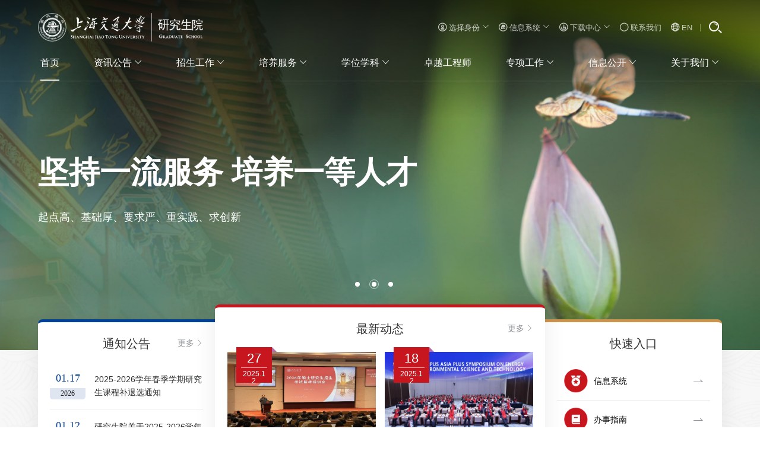

--- FILE ---
content_type: text/html; charset=UTF-8
request_url: https://www.gs.sjtu.edu.cn/
body_size: 22097
content:
<!DOCTYPE html>
<html lang="en">
<head>
    <title>首页 - 上海交通大学研究生院</title>
    <meta charset="UTF-8">
    <meta name="viewport" content="width=device-width, initial-scale=1, minimum-scale=1.0,maximum-scale=1.0,user-scalable=no">
        <link rel="shortcut icon" href="/favicon.ico" type="image/x-icon"/>
        <link rel="stylesheet" href="http://www.gs.sjtu.edu.cn/assets/layui/css/layui.css">
        <link rel="stylesheet" href="http://www.gs.sjtu.edu.cn/assets/css/video-js.min.css">
        <link rel="stylesheet" href="http://www.gs.sjtu.edu.cn/assets/css/swiper-bundle.min.css">
        <link rel="stylesheet" href="https://at.alicdn.com/t/c/font_3338510_10w3a7n66fwn.css">
        <!-- <link rel="stylesheet" href="https://at.alicdn.com/t/c/font_3566624_l4urnrv70h.css"> -->
        <!-- <link rel="stylesheet" href="css/iconfont.css?v=20210324"> -->
        <link rel="stylesheet" href="http://www.gs.sjtu.edu.cn/assets/css/fancybox.css">
        <link rel="stylesheet" href="http://www.gs.sjtu.edu.cn/assets/css/animate.min.css">
        <link rel="stylesheet" href="http://www.gs.sjtu.edu.cn/assets/css/jquery.mCustomScrollbar.css">
        <link rel="stylesheet" href="http://www.gs.sjtu.edu.cn/assets/css/css.css?v=2023082801">
        <link rel="stylesheet" href="http://www.gs.sjtu.edu.cn/assets/css/style.css?v=2023082902">
        <!--  -->

</head>

<body>
<div class="headerTemp"></div>
<header>
    <div class="header">
        <div class="header-top">
            <div class="layui-container">
                <div class="flex">
                    <div class="logo">
                        <a href="/"><img src="http://www.gs.sjtu.edu.cn/assets/images/logo_white.png?v=20230828" alt=""></a>
                        <a href="/contribute" class="contribute" target="contribute"></a>
                    </div>
                    <div class="secondary-nav">
                        <div class="secondary-bg"></div>
                        <div class="flex">
                            <ul class="layui-nav nav-horizon">
                                                                    <li class="layui-nav-item">
                                        <a class="language-btn"
                                           href="#"  target="_self">
                                            <i class="iconfont icon-nav-people"></i> 选择身份
                                        </a>
                                                                                    <dl class="layui-nav-child">
                                                                                                    <dd ><a
                                                            href="/sf/guide"
                                                            target="_self">访客</a>
                                                    </dd>
                                                                                                    <dd ><a
                                                            href="/sf/student"
                                                            target="_self">学生</a>
                                                    </dd>
                                                                                                    <dd ><a
                                                            href="/sf/teacher"
                                                            target="_self">教师</a>
                                                    </dd>
                                                                                                    <dd ><a
                                                            href="/sf/alumnus"
                                                            target="_self">校友</a>
                                                    </dd>
                                                                                            </dl>
                                                                            </li>
                                                                    <li class="layui-nav-item">
                                        <a class="language-btn"
                                           href="/xxxt"  target="_self">
                                            <i class="iconfont icon-nav-report"></i> 信息系统
                                        </a>
                                                                                    <dl class="layui-nav-child">
                                                                                                    <dd ><a
                                                            href="http://yjs.sjtu.edu.cn"
                                                            target="_blank">学生/教师/教务登录</a>
                                                    </dd>
                                                                                                    <dd ><a
                                                            href="/post/detail/Z3MzMjM5"
                                                            target="_self">学位系统</a>
                                                    </dd>
                                                                                            </dl>
                                                                            </li>
                                                                    <li class="layui-nav-item">
                                        <a class="language-btn"
                                           href="/xzzx/pygl"  target="_self">
                                            <i class="iconfont icon-nav-download"></i> 下载中心
                                        </a>
                                                                                    <dl class="layui-nav-child">
                                                                                                    <dd ><a
                                                            href="/xzzx/gjjl"
                                                            target="_self">国际交流</a>
                                                    </dd>
                                                                                                    <dd ><a
                                                            href="/xzzx/pygl"
                                                            target="_self">培养管理</a>
                                                    </dd>
                                                                                                    <dd ><a
                                                            href="/xzzx/xwxk"
                                                            target="_self">学位学科</a>
                                                    </dd>
                                                                                                    <dd ><a
                                                            href="/xzzx/qt"
                                                            target="_self">其他</a>
                                                    </dd>
                                                                                            </dl>
                                                                            </li>
                                                                    <li class="layui-nav-item">
                                        <a class="language-btn"
                                           href="/about/lxwm"  target="_self">
                                            <i class="iconfont icon-nav-contact"></i> 联系我们
                                        </a>
                                                                            </li>
                                

                                <li class="layui-nav-item">
                                    <a href="https://en.gs.sjtu.edu.cn/" target="_blank" class="language-btn">
                                        <i class="iconfont icon-language"></i> EN
                                    </a>
                                </li>
                            </ul>
                            <div class="search-btn ">
                                <i class="iconfont icon-search1" ></i>
                            </div>
                        </div>
                    </div>
                </div>
            </div>
        </div>
        <div class="header-main">
            <div class="layui-container">
                <div class="header-nav">
                    <div class="mobile-bg"></div>
                    <ul class="layui-nav nav-horizon" lay-filter="" id="resText">
                        <li class="show-mobile">
                            <div class="close-btn"><i class="iconfont icon-close"></i></div>
                        </li>
                                                    <li class="layui-nav-item
                            0
                            1
                                                        ">
                                <a href="/"
                                   target="_self">首页</a>
                                                            </li>
                                                    <li class="layui-nav-item
                            0
                            2
                                                        ">
                                <a href="/news"
                                   target="_self">资讯公告</a>
                                                                    <dl class="layui-nav-child">
                                        <div class="show-mobile flex is-center is-between">
                                            <div class="back-btn"><i class="iconfont icon-left"></i></div>
                                            <div class="close-btn"><i class="iconfont icon-close"></i></div>
                                        </div>
                                        <div class="dropmenu">
                                            <div class="dropmenu-container">
                                                <div class="layui-row layui-col-space30 row-flex">

                                                                                                                <div class="layui-col-md6 layui-col-xs12">
                                                            <dd class="sub-title"><a
                                                                    href="/news"
                                                                    target="_self">最新动态</a>
                                                            </dd>
                                                                                                                            <ul>
                                                                                                                                            <li><a
                                                                                href="https://yzb.sjtu.edu.cn/"
                                                                                target="_self">招生</a></li>
                                                                                                                                            <li><a
                                                                                href="/news/pydt"
                                                                                target="_self">培养</a></li>
                                                                                                                                            <li><a
                                                                                href="/news/xkdt"
                                                                                target="_self">学科</a></li>
                                                                                                                                            <li><a
                                                                                href="/news/xwdt"
                                                                                target="_self">学位</a></li>
                                                                                                                                            <li><a
                                                                                href="/news/gjjl"
                                                                                target="_self">国际</a></li>
                                                                                                                                            <li><a
                                                                                href="/news/xs"
                                                                                target="_self">学术</a></li>
                                                                                                                                            <li><a
                                                                                href="/news/qtdt"
                                                                                target="_self">其他</a></li>
                                                                    
                                                                </ul>
                                                                                                                </div>
                                                                                                                <div class="layui-col-md6 layui-col-xs12">
                                                            <dd class="sub-title"><a
                                                                    href="/announcement/work"
                                                                    target="_self">通知公告</a>
                                                            </dd>
                                                                                                                            <ul>
                                                                                                                                            <li><a
                                                                                href="/announcement/work"
                                                                                target="_self">工作信息</a></li>
                                                                                                                                            <li><a
                                                                                href="https://yzb.sjtu.edu.cn/zkxx/bszs"
                                                                                target="_self">招生信息</a></li>
                                                                                                                                            <li><a
                                                                                href="/announcement/train"
                                                                                target="_self">培养信息</a></li>
                                                                                                                                            <li><a
                                                                                href="/announcement/degree"
                                                                                target="_self">学位学科</a></li>
                                                                                                                                            <li><a
                                                                                href="/announcement/exchange/69"
                                                                                target="_self">国际交流</a></li>
                                                                                                                                            <li><a
                                                                                href="/announcement/xsjy"
                                                                                target="_self">学术就业</a></li>
                                                                    
                                                                </ul>
                                                                                                                </div>
                                                                                                        </div>
                                            </div>
                                        </div>
                                    </dl>
                                                            </li>
                                                    <li class="layui-nav-item
                            0
                            4
                                                        ">
                                <a href="https://yzb.sjtu.edu.cn/"
                                   target="_blank">招生工作</a>
                                                                    <dl class="layui-nav-child">
                                        <div class="show-mobile flex is-center is-between">
                                            <div class="back-btn"><i class="iconfont icon-left"></i></div>
                                            <div class="close-btn"><i class="iconfont icon-close"></i></div>
                                        </div>
                                        <div class="dropmenu">
                                            <div class="dropmenu-container">
                                                <div class="layui-row layui-col-space30 row-flex">

                                                                                                                <div class="layui-col-md6 layui-col-xs12">
                                                            <dd class="sub-title"><a
                                                                    href="https://yzb.sjtu.edu.cn/"
                                                                    target="_blank">研究生招生</a>
                                                            </dd>
                                                                                                                </div>
                                                                                                                <div class="layui-col-md6 layui-col-xs12">
                                                            <dd class="sub-title"><a
                                                                    href="https://isc.sjtu.edu.cn/EN/content.aspx?info_lb=38&amp;flag=2"
                                                                    target="_blank">国际研究生招生</a>
                                                            </dd>
                                                                                                                </div>
                                                                                                        </div>
                                            </div>
                                        </div>
                                    </dl>
                                                            </li>
                                                    <li class="layui-nav-item
                            0
                            5
                                                        ">
                                <a href="/pygl/pyyqygd"
                                   target="_self">培养服务</a>
                                                                    <dl class="layui-nav-child">
                                        <div class="show-mobile flex is-center is-between">
                                            <div class="back-btn"><i class="iconfont icon-left"></i></div>
                                            <div class="close-btn"><i class="iconfont icon-close"></i></div>
                                        </div>
                                        <div class="dropmenu">
                                            <div class="dropmenu-container">
                                                <div class="layui-row layui-col-space30 row-flex">

                                                                                                                <div class="layui-col-md3 layui-col-xs12">
                                                            <dd class="sub-title"><a
                                                                    href="/pygl/kcyjx"
                                                                    target="_self">课程与教学</a>
                                                            </dd>
                                                                                                                </div>
                                                                                                                <div class="layui-col-md3 layui-col-xs12">
                                                            <dd class="sub-title"><a
                                                                    href="/pygl/zljs"
                                                                    target="_self">研究生教学督导</a>
                                                            </dd>
                                                                                                                </div>
                                                                                                                <div class="layui-col-md3 layui-col-xs12">
                                                            <dd class="sub-title"><a
                                                                    href="/gjhpy"
                                                                    target="_self">国际化培养</a>
                                                            </dd>
                                                                                                                </div>
                                                                                                                <div class="layui-col-md3 layui-col-xs12">
                                                            <dd class="sub-title"><a
                                                                    href="/pygl/zhsw"
                                                                    target="_self">​学生服务</a>
                                                            </dd>
                                                                                                                </div>
                                                                                                                <div class="layui-col-md3 layui-col-xs12">
                                                            <dd class="sub-title"><a
                                                                    href="/pygl/xjgl"
                                                                    target="_self">学籍奖助</a>
                                                            </dd>
                                                                                                                </div>
                                                                                                                <div class="layui-col-md3 layui-col-xs12">
                                                            <dd class="sub-title"><a
                                                                    href="/pygl/pyyqygd"
                                                                    target="_self">培养要求与规定</a>
                                                            </dd>
                                                                                                                </div>
                                                                                                                <div class="layui-col-md3 layui-col-xs12">
                                                            <dd class="sub-title"><a
                                                                    href="/kjgg/kcjs"
                                                                    target="_self">课教改革</a>
                                                            </dd>
                                                                                                                </div>
                                                                                                        </div>
                                            </div>
                                        </div>
                                    </dl>
                                                            </li>
                                                    <li class="layui-nav-item
                            0
                            6
                                                        ">
                                <a href="/xwxk/xw"
                                   target="_self">学位学科</a>
                                                                    <dl class="layui-nav-child">
                                        <div class="show-mobile flex is-center is-between">
                                            <div class="back-btn"><i class="iconfont icon-left"></i></div>
                                            <div class="close-btn"><i class="iconfont icon-close"></i></div>
                                        </div>
                                        <div class="dropmenu">
                                            <div class="dropmenu-container">
                                                <div class="layui-row layui-col-space30 row-flex">

                                                                                                                <div class="layui-col-md4 layui-col-xs12">
                                                            <dd class="sub-title"><a
                                                                    href="/xwxk/xw"
                                                                    target="_self">学位</a>
                                                            </dd>
                                                                                                                </div>
                                                                                                                <div class="layui-col-md4 layui-col-xs12">
                                                            <dd class="sub-title"><a
                                                                    href="https://gs.sjtu.edu.cn/xueke/xwdjs"
                                                                    target="_self">学科建设</a>
                                                            </dd>
                                                                                                                </div>
                                                                                                                <div class="layui-col-md4 layui-col-xs12">
                                                            <dd class="sub-title"><a
                                                                    href="/xwxk/yxcg"
                                                                    target="_self">优秀成果</a>
                                                            </dd>
                                                                                                                </div>
                                                                                                        </div>
                                            </div>
                                        </div>
                                    </dl>
                                                            </li>
                                                    <li class="layui-nav-item
                            0
                            31
                                                        ">
                                <a href="https://ngcee.sjtu.edu.cn/"
                                   target="_blank">卓越工程师</a>
                                                            </li>
                                                    <li class="layui-nav-item
                            0
                            7
                                                        ">
                                <a href="/zxgz/yjscxcyjs"
                                   target="_self">专项工作</a>
                                                                    <dl class="layui-nav-child">
                                        <div class="show-mobile flex is-center is-between">
                                            <div class="back-btn"><i class="iconfont icon-left"></i></div>
                                            <div class="close-btn"><i class="iconfont icon-close"></i></div>
                                        </div>
                                        <div class="dropmenu">
                                            <div class="dropmenu-container">
                                                <div class="layui-row layui-col-space30 row-flex">

                                                                                                                <div class="layui-col-md3 layui-col-xs12">
                                                            <dd class="sub-title"><a
                                                                    href="/zxgz/yjscxcyjs"
                                                                    target="_self">研究生创新创业竞赛</a>
                                                            </dd>
                                                                                                                </div>
                                                                                                                <div class="layui-col-md3 layui-col-xs12">
                                                            <dd class="sub-title"><a
                                                                    href="/bsszyryjh/xmjs"
                                                                    target="_self">博士生致远荣誉计划</a>
                                                            </dd>
                                                                                                                </div>
                                                                                                                <div class="layui-col-md3 layui-col-xs12">
                                                            <dd class="sub-title"><a
                                                                    href="/dsjt"
                                                                    target="_self">大师讲坛</a>
                                                            </dd>
                                                                                                                </div>
                                                                                                                <div class="layui-col-md3 layui-col-xs12">
                                                            <dd class="sub-title"><a
                                                                    href="/zxgz/yjsxslt"
                                                                    target="_self">学术之星</a>
                                                            </dd>
                                                                                                                </div>
                                                                                                        </div>
                                            </div>
                                        </div>
                                    </dl>
                                                            </li>
                                                    <li class="layui-nav-item
                            0
                            8
                                                        ">
                                <a href="/zwgk/gzsc"
                                   target="_self">信息公开</a>
                                                                    <dl class="layui-nav-child">
                                        <div class="show-mobile flex is-center is-between">
                                            <div class="back-btn"><i class="iconfont icon-left"></i></div>
                                            <div class="close-btn"><i class="iconfont icon-close"></i></div>
                                        </div>
                                        <div class="dropmenu">
                                            <div class="dropmenu-container">
                                                <div class="layui-row layui-col-space30 row-flex">

                                                                                                                <div class="layui-col-md3 layui-col-xs12">
                                                            <dd class="sub-title"><a
                                                                    href="/zwgk/gzzd"
                                                                    target="_self">规章制度</a>
                                                            </dd>
                                                                                                                </div>
                                                                                                                <div class="layui-col-md3 layui-col-xs12">
                                                            <dd class="sub-title"><a
                                                                    href="/zwgk/xfjs"
                                                                    target="_self">学风建设</a>
                                                            </dd>
                                                                                                                </div>
                                                                                                                <div class="layui-col-md3 layui-col-xs12">
                                                            <dd class="sub-title"><a
                                                                    href="/zwgk/xxfw"
                                                                    target="_self">信息服务</a>
                                                            </dd>
                                                                                                                </div>
                                                                                                                <div class="layui-col-md3 layui-col-xs12">
                                                            <dd class="sub-title"><a
                                                                    href="/zwgk/glxxxtczzn"
                                                                    target="_self">管理信息系统操作指南</a>
                                                            </dd>
                                                                                                                </div>
                                                                                                                <div class="layui-col-md3 layui-col-xs12">
                                                            <dd class="sub-title"><a
                                                                    href="/zwgk/djgz"
                                                                    target="_self">党建工作</a>
                                                            </dd>
                                                                                                                </div>
                                                                                                                <div class="layui-col-md3 layui-col-xs12">
                                                            <dd class="sub-title"><a
                                                                    href="/zwgk/gzsc"
                                                                    target="_self">工作手册</a>
                                                            </dd>
                                                                                                                </div>
                                                                                                        </div>
                                            </div>
                                        </div>
                                    </dl>
                                                            </li>
                                                    <li class="layui-nav-item
                            0
                            3
                                                        ">
                                <a href="/about/yjsy/jj"
                                   target="_self">关于我们</a>
                                                                    <dl class="layui-nav-child">
                                        <div class="show-mobile flex is-center is-between">
                                            <div class="back-btn"><i class="iconfont icon-left"></i></div>
                                            <div class="close-btn"><i class="iconfont icon-close"></i></div>
                                        </div>
                                        <div class="dropmenu">
                                            <div class="dropmenu-container">
                                                <div class="layui-row layui-col-space30 row-flex">

                                                                                                                <div class="layui-col-md4 layui-col-xs12">
                                                            <dd class="sub-title"><a
                                                                    href="/about/yjsy/jj"
                                                                    target="_self">研究生院</a>
                                                            </dd>
                                                                                                                            <ul>
                                                                                                                                            <li><a
                                                                                href="/about/yjsy/jj"
                                                                                target="_self">简介</a></li>
                                                                                                                                            <li><a
                                                                                href="/about/yjsy/jgsz"
                                                                                target="_self">机构设置</a></li>
                                                                    
                                                                </ul>
                                                                                                                </div>
                                                                                                                <div class="layui-col-md4 layui-col-xs12">
                                                            <dd class="sub-title"><a
                                                                    href="/about/gjzygcs/jj"
                                                                    target="_self">国家卓越工程师学院</a>
                                                            </dd>
                                                                                                                            <ul>
                                                                                                                                            <li><a
                                                                                href="https://ngcee.sjtu.edu.cn/about/introduce"
                                                                                target="_self">简介</a></li>
                                                                                                                                            <li><a
                                                                                href="https://ngcee.sjtu.edu.cn/about/leaders"
                                                                                target="_self">机构设置</a></li>
                                                                    
                                                                </ul>
                                                                                                                </div>
                                                                                                                <div class="layui-col-md4 layui-col-xs12">
                                                            <dd class="sub-title"><a
                                                                    href="/about/lxwm"
                                                                    target="_self">联系我们</a>
                                                            </dd>
                                                                                                                            <ul>
                                                                    
                                                                </ul>
                                                                                                                </div>
                                                                                                        </div>
                                            </div>
                                        </div>
                                    </dl>
                                                            </li>
                                            </ul>

                </div>
            </div>
        </div>
        <div class="search-btn mobile-search-btn">
            <i class="iconfont icon-search1"></i>
        </div>
        <div class="header-mobile">
            <div class="site-tree-mobile">
                <span class="icon-reorder"></span>
                <span class="icon-reorder"></span>
                <span class="icon-reorder"></span>
            </div>
        </div>
    </div>
</header>
<div class="search-box" style="display: none;">
    <div class="layui-container">
        <div class="container">
            <form action="/search" class="layui-form">
                <div class="input-box">
                    <input type="text" id="the_keyword" name="keyword"  class="layui-input" placeholder="请输入搜索关键词...">
                    <div class="bg"></div>
                    <div type="" class="form-submit"><i class="iconfont icon-search1" onclick="toSearch()"></i></div>
                </div>
            </form>
            <div class="popular-search">
                <!-- <div class="title">热门搜索</div> -->
                
            </div>
        </div>
    </div>
</div>

<div class="nav-container tc-box">
    <div class="tc-body">
        <div class="tc-body-content">
            <div class="mobile-main-nav">
                <div class="layui-container">
                    <ul>
                                                    <li class="item">
                                <div class="title">
                                    <a  href="/"
                                   target="_self" >首页</a>
                                                                    </div >
                                                            </li>
                                                    <li class="item">
                                <div class="title">
                                    <a  href="/news"
                                   target="_self" >资讯公告</a>
                                                                            <div class="icon-box">
                                            <i class="iconfont icon-right"></i>
                                        </div>
                                                                    </div >
                                                                <div class="nav-child">
                                                                            <div class="nav-child-item">
                                            <a href="/news" target="_self" class="child-title">
                                                最新动态
                                            </a>
                                                                                            <div class="third-nav">
                                                                                                            <a href="https://yzb.sjtu.edu.cn/"
                                                           target="_self">招生</a>
                                                                                                            <a href="/news/pydt"
                                                           target="_self">培养</a>
                                                                                                            <a href="/news/xkdt"
                                                           target="_self">学科</a>
                                                                                                            <a href="/news/xwdt"
                                                           target="_self">学位</a>
                                                                                                            <a href="/news/gjjl"
                                                           target="_self">国际</a>
                                                                                                            <a href="/news/xs"
                                                           target="_self">学术</a>
                                                                                                            <a href="/news/qtdt"
                                                           target="_self">其他</a>
                                                                                                    </div>
                                                                                    </div>
                                                                            <div class="nav-child-item">
                                            <a href="/announcement/work" target="_self" class="child-title">
                                                通知公告
                                            </a>
                                                                                            <div class="third-nav">
                                                                                                            <a href="/announcement/work"
                                                           target="_self">工作信息</a>
                                                                                                            <a href="https://yzb.sjtu.edu.cn/zkxx/bszs"
                                                           target="_self">招生信息</a>
                                                                                                            <a href="/announcement/train"
                                                           target="_self">培养信息</a>
                                                                                                            <a href="/announcement/degree"
                                                           target="_self">学位学科</a>
                                                                                                            <a href="/announcement/exchange/69"
                                                           target="_self">国际交流</a>
                                                                                                            <a href="/announcement/xsjy"
                                                           target="_self">学术就业</a>
                                                                                                    </div>
                                                                                    </div>
                                                                    </div>
                                                            </li>
                                                    <li class="item">
                                <div class="title">
                                    <a  href="https://yzb.sjtu.edu.cn/"
                                   target="_blank" >招生工作</a>
                                                                            <div class="icon-box">
                                            <i class="iconfont icon-right"></i>
                                        </div>
                                                                    </div >
                                                                <div class="nav-child">
                                                                            <div class="nav-child-item">
                                            <a href="https://yzb.sjtu.edu.cn/" target="_blank" class="child-title">
                                                研究生招生
                                            </a>
                                                                                    </div>
                                                                            <div class="nav-child-item">
                                            <a href="https://isc.sjtu.edu.cn/EN/content.aspx?info_lb=38&amp;flag=2" target="_blank" class="child-title">
                                                国际研究生招生
                                            </a>
                                                                                    </div>
                                                                    </div>
                                                            </li>
                                                    <li class="item">
                                <div class="title">
                                    <a  href="/pygl/pyyqygd"
                                   target="_self" >培养服务</a>
                                                                            <div class="icon-box">
                                            <i class="iconfont icon-right"></i>
                                        </div>
                                                                    </div >
                                                                <div class="nav-child">
                                                                            <div class="nav-child-item">
                                            <a href="/pygl/kcyjx" target="_self" class="child-title">
                                                课程与教学
                                            </a>
                                                                                    </div>
                                                                            <div class="nav-child-item">
                                            <a href="/pygl/zljs" target="_self" class="child-title">
                                                研究生教学督导
                                            </a>
                                                                                    </div>
                                                                            <div class="nav-child-item">
                                            <a href="/gjhpy" target="_self" class="child-title">
                                                国际化培养
                                            </a>
                                                                                    </div>
                                                                            <div class="nav-child-item">
                                            <a href="/pygl/zhsw" target="_self" class="child-title">
                                                ​学生服务
                                            </a>
                                                                                    </div>
                                                                            <div class="nav-child-item">
                                            <a href="/pygl/xjgl" target="_self" class="child-title">
                                                学籍奖助
                                            </a>
                                                                                    </div>
                                                                            <div class="nav-child-item">
                                            <a href="/pygl/pyyqygd" target="_self" class="child-title">
                                                培养要求与规定
                                            </a>
                                                                                    </div>
                                                                            <div class="nav-child-item">
                                            <a href="/kjgg/kcjs" target="_self" class="child-title">
                                                课教改革
                                            </a>
                                                                                    </div>
                                                                    </div>
                                                            </li>
                                                    <li class="item">
                                <div class="title">
                                    <a  href="/xwxk/xw"
                                   target="_self" >学位学科</a>
                                                                            <div class="icon-box">
                                            <i class="iconfont icon-right"></i>
                                        </div>
                                                                    </div >
                                                                <div class="nav-child">
                                                                            <div class="nav-child-item">
                                            <a href="/xwxk/xw" target="_self" class="child-title">
                                                学位
                                            </a>
                                                                                    </div>
                                                                            <div class="nav-child-item">
                                            <a href="https://gs.sjtu.edu.cn/xueke/xwdjs" target="_self" class="child-title">
                                                学科建设
                                            </a>
                                                                                    </div>
                                                                            <div class="nav-child-item">
                                            <a href="/xwxk/yxcg" target="_self" class="child-title">
                                                优秀成果
                                            </a>
                                                                                    </div>
                                                                    </div>
                                                            </li>
                                                    <li class="item">
                                <div class="title">
                                    <a  href="https://ngcee.sjtu.edu.cn/"
                                   target="_blank" >卓越工程师</a>
                                                                    </div >
                                                            </li>
                                                    <li class="item">
                                <div class="title">
                                    <a  href="/zxgz/yjscxcyjs"
                                   target="_self" >专项工作</a>
                                                                            <div class="icon-box">
                                            <i class="iconfont icon-right"></i>
                                        </div>
                                                                    </div >
                                                                <div class="nav-child">
                                                                            <div class="nav-child-item">
                                            <a href="/zxgz/yjscxcyjs" target="_self" class="child-title">
                                                研究生创新创业竞赛
                                            </a>
                                                                                    </div>
                                                                            <div class="nav-child-item">
                                            <a href="/bsszyryjh/xmjs" target="_self" class="child-title">
                                                博士生致远荣誉计划
                                            </a>
                                                                                    </div>
                                                                            <div class="nav-child-item">
                                            <a href="/dsjt" target="_self" class="child-title">
                                                大师讲坛
                                            </a>
                                                                                    </div>
                                                                            <div class="nav-child-item">
                                            <a href="/zxgz/yjsxslt" target="_self" class="child-title">
                                                学术之星
                                            </a>
                                                                                    </div>
                                                                    </div>
                                                            </li>
                                                    <li class="item">
                                <div class="title">
                                    <a  href="/zwgk/gzsc"
                                   target="_self" >信息公开</a>
                                                                            <div class="icon-box">
                                            <i class="iconfont icon-right"></i>
                                        </div>
                                                                    </div >
                                                                <div class="nav-child">
                                                                            <div class="nav-child-item">
                                            <a href="/zwgk/gzzd" target="_self" class="child-title">
                                                规章制度
                                            </a>
                                                                                    </div>
                                                                            <div class="nav-child-item">
                                            <a href="/zwgk/xfjs" target="_self" class="child-title">
                                                学风建设
                                            </a>
                                                                                    </div>
                                                                            <div class="nav-child-item">
                                            <a href="/zwgk/xxfw" target="_self" class="child-title">
                                                信息服务
                                            </a>
                                                                                    </div>
                                                                            <div class="nav-child-item">
                                            <a href="/zwgk/glxxxtczzn" target="_self" class="child-title">
                                                管理信息系统操作指南
                                            </a>
                                                                                    </div>
                                                                            <div class="nav-child-item">
                                            <a href="/zwgk/djgz" target="_self" class="child-title">
                                                党建工作
                                            </a>
                                                                                    </div>
                                                                            <div class="nav-child-item">
                                            <a href="/zwgk/gzsc" target="_self" class="child-title">
                                                工作手册
                                            </a>
                                                                                    </div>
                                                                    </div>
                                                            </li>
                                                    <li class="item">
                                <div class="title">
                                    <a  href="/about/yjsy/jj"
                                   target="_self" >关于我们</a>
                                                                            <div class="icon-box">
                                            <i class="iconfont icon-right"></i>
                                        </div>
                                                                    </div >
                                                                <div class="nav-child">
                                                                            <div class="nav-child-item">
                                            <a href="/about/yjsy/jj" target="_self" class="child-title">
                                                研究生院
                                            </a>
                                                                                            <div class="third-nav">
                                                                                                            <a href="/about/yjsy/jj"
                                                           target="_self">简介</a>
                                                                                                            <a href="/about/yjsy/jgsz"
                                                           target="_self">机构设置</a>
                                                                                                    </div>
                                                                                    </div>
                                                                            <div class="nav-child-item">
                                            <a href="/about/gjzygcs/jj" target="_self" class="child-title">
                                                国家卓越工程师学院
                                            </a>
                                                                                            <div class="third-nav">
                                                                                                            <a href="https://ngcee.sjtu.edu.cn/about/introduce"
                                                           target="_self">简介</a>
                                                                                                            <a href="https://ngcee.sjtu.edu.cn/about/leaders"
                                                           target="_self">机构设置</a>
                                                                                                    </div>
                                                                                    </div>
                                                                            <div class="nav-child-item">
                                            <a href="/about/lxwm" target="_self" class="child-title">
                                                联系我们
                                            </a>
                                                                                    </div>
                                                                    </div>
                                                            </li>
                                            </ul>
                </div>
            </div>
            <div class="fold-nav">
                <div class="layui-container">
                    <ul>
                                                    <li class="item">
                                <a href="#"
                                   target="_self" class="title">
                                    <span>
                                        选择身份
                                    </span>
                                    <div class="icon-box">
                                        <i class="iconfont icon-right"></i>
                                    </div>
                                </a>
                                                                    <div class="nav-child">
                                                                                    <a href="/sf/guide"
                                               target="_self" class="nav-child-item">
                                                访客
                                            </a>
                                                                                    <a href="/sf/student"
                                               target="_self" class="nav-child-item">
                                                学生
                                            </a>
                                                                                    <a href="/sf/teacher"
                                               target="_self" class="nav-child-item">
                                                教师
                                            </a>
                                                                                    <a href="/sf/alumnus"
                                               target="_self" class="nav-child-item">
                                                校友
                                            </a>
                                                                            </div>
                                                            </li>
                                                    <li class="item">
                                <a href="/xxxt"
                                   target="_self" class="title">
                                    <span>
                                        信息系统
                                    </span>
                                    <div class="icon-box">
                                        <i class="iconfont icon-right"></i>
                                    </div>
                                </a>
                                                                    <div class="nav-child">
                                                                                    <a href="http://yjs.sjtu.edu.cn"
                                               target="_blank" class="nav-child-item">
                                                学生/教师/教务登录
                                            </a>
                                                                                    <a href="/post/detail/Z3MzMjM5"
                                               target="_self" class="nav-child-item">
                                                学位系统
                                            </a>
                                                                            </div>
                                                            </li>
                                            </ul>
                </div>
            </div>
        </div>

    </div>
    <div class="tc-body-bottom">
        <ul class="flex  is-center">
                            <li class="item">
                    <a href="/xzzx/pygl"
                       target="_self"><i class="iconfont icon-nav-download"></i> 下载中心</a>
                </li>
                            <li class="item">
                    <a href="/about/lxwm"
                       target="_self"><i class="iconfont icon-nav-contact"></i> 联系我们</a>
                </li>
                        <li class="item">
                <a href="https://en.gs.sjtu.edu.cn/"><i class="iconfont icon-language"></i> EN</a>
            </li>
        </ul>

    </div>
</div>
<script>
    function toSearch() {
        var _the_k = $('#the_keyword').val();
        console.log(_the_k);
        console.log("/search?keyword=" + _the_k);
        window.location.href = "/search?keyword=" + _the_k;
    }
</script>
<!-- banner -->
<div class="banner">
    <div class="swiper-container">
        <div class="swiper-wrapper">
                            <div class="swiper-slide">
                    <a href="javascript:; " class="slide-inner">
                        <img class="swiper-bg" src="https://www.gs.sjtu.edu.cn/storage/gs/web/cn/file/2024/02/9a614ed3e8a52a3a086b6eab598b33a6.jpg" alt="">
                        <div class="banner-box" data-swiper-parallax="-500">
                            <div class="layui-container">
                                <div class="banner-text">
                                    <div class="banner-title">
                                        <strong>坚持一流服务 培养一等人才</strong>
                                    </div>
                                    <div class="banner-desc">
                                        <p>起点高、基础厚、要求严、重实践、求创新</p>
                                    </div>
                                </div>
                            </div>
                        </div>
                    </a>
                </div>
                            <div class="swiper-slide">
                    <a href="javascript:; " class="slide-inner">
                        <img class="swiper-bg" src="https://www.gs.sjtu.edu.cn/storage/gs/web/file/2023/06/88e07682b6024a06489eb8f46eda0516.jpg" alt="">
                        <div class="banner-box" data-swiper-parallax="-500">
                            <div class="layui-container">
                                <div class="banner-text">
                                    <div class="banner-title">
                                        <strong>坚持一流服务 培养一等人才</strong>
                                    </div>
                                    <div class="banner-desc">
                                        <p>起点高、基础厚、要求严、重实践、求创新</p>
                                    </div>
                                </div>
                            </div>
                        </div>
                    </a>
                </div>
                            <div class="swiper-slide">
                    <a href="javascript:; " class="slide-inner">
                        <img class="swiper-bg" src="https://www.gs.sjtu.edu.cn/storage/gs/web/cn/file/2023/06/fc1f8448fbc00e83b8c99a526193cc33.jpeg" alt="">
                        <div class="banner-box" data-swiper-parallax="-500">
                            <div class="layui-container">
                                <div class="banner-text">
                                    <div class="banner-title">
                                        <strong>坚持一流服务 培养一等人才</strong>
                                    </div>
                                    <div class="banner-desc">
                                        <p>起点高、基础厚、要求严、重实践、求创新</p>
                                    </div>
                                </div>
                            </div>
                        </div>
                    </a>
                </div>
                    </div>
        <div class="swiper-bottom">
            <div class="layui-container">
                <div class="swiper-pagination is-white"></div>
            </div>
        </div>
    </div>
    <!-- banner END -->
</div>
<div class="main">
    <div class="dashborad">
        <div class="layui-container">
            <div class="dashborad-wrap">
                <!-- 通知公告 -->
                <div class="dashborad-item left">
                    <div class="dashborad-title ">
                        通知公告                        <a href="/announcement/work" class="more-txt">更多 <i
                                class="iconfont icon-right"></i></a>
                    </div>
                    <div class="index-notice-wrap">
                                                    <a
                                                                  href="/post/detail/Z3MzNDcz"
                               
                               class="item">
                                <div class="time-box">
                                    <div class="day-box">
                                        01.17
                                    </div>
                                    <div class="year">2026</div>
                                </div>
                                <div class="title">
                                    2025-2026学年春季学期研究生课程补退选通知
                                </div>
                            </a>
                                                    <a
                                                                  href="/post/detail/Z3MzNDcw"
                               
                               class="item">
                                <div class="time-box">
                                    <div class="day-box">
                                        01.12
                                    </div>
                                    <div class="year">2026</div>
                                </div>
                                <div class="title">
                                    研究生院关于2025-2026学年春季学期研究生注册和上课的通知(the English Version is attached)
                                </div>
                            </a>
                                                    <a
                                                                  href="/post/detail/Z3MzNDc5"
                               
                               class="item">
                                <div class="time-box">
                                    <div class="day-box">
                                        01.17
                                    </div>
                                    <div class="year">2026</div>
                                </div>
                                <div class="title">
                                    上海交通大学第四届研究生教材培育项目评审结果公示
                                </div>
                            </a>
                                                    <a
                                                                  href="/post/detail/Z3MzNDc0"
                               
                               class="item">
                                <div class="time-box">
                                    <div class="day-box">
                                        01.16
                                    </div>
                                    <div class="year">2026</div>
                                </div>
                                <div class="title">
                                    2026年上海交通大学与英国华威大学联合培养博士学位项目申报通知
                                </div>
                            </a>
                                            </div>
                </div>
                <!-- 最新动态  -->
                <div class="dashborad-item middle">
                    <div class="dashborad-title">
                        最新动态                        <a href="/news" class="more-txt">更多 <i class="iconfont icon-right"></i></a>
                    </div>
                    <div class="index-news-wrap">
                        <div class="swiper-container">
                            <div class="swiper-wrapper">
                                                                    <div class="swiper-slide">
                                        <a
                                                                                            href="/post/detail/Z3MzNDcy"
                                                                                        class="item">
                                            <div class="img-box">
                                                <div class="img">
                                                                                                            <img src="https://www.gs.sjtu.edu.cn/storage/gs/web/cn/article/2026/01/6403a4418198263b138473c7ceecdddd.jpg" alt="">
                                                                                                    </div>
                                            </div>
                                            <div class="title">
                                                上海交通大学2026年国家公派研究生项目宣讲会顺利举行
                                            </div>
                                            <div class="desc">
                                                
                                            </div>
                                            <div class="time-box">
                                                <div class="day">
                                                    15
                                                </div>
                                                <div class="year">
                                                    2026.01
                                                </div>
                                            </div>
                                        </a>
                                    </div>
                                                                    <div class="swiper-slide">
                                        <a
                                                                                            href="/post/detail/Z3MzNDU4"
                                                                                        class="item">
                                            <div class="img-box">
                                                <div class="img">
                                                                                                            <img src="https://www.gs.sjtu.edu.cn/storage/gs/web/cn/article/2025/12/ec8e0463e928980d215636c16c5d0761.jpg" alt="">
                                                                                                    </div>
                                            </div>
                                            <div class="title">
                                                上海交通大学考点2026年研考顺利进行
                                            </div>
                                            <div class="desc">
                                                
                                            </div>
                                            <div class="time-box">
                                                <div class="day">
                                                    27
                                                </div>
                                                <div class="year">
                                                    2025.12
                                                </div>
                                            </div>
                                        </a>
                                    </div>
                                                                    <div class="swiper-slide">
                                        <a
                                                                                            href="/post/detail/Z3MzNDU3"
                                                                                        class="item">
                                            <div class="img-box">
                                                <div class="img">
                                                                                                            <img src="https://www.gs.sjtu.edu.cn/storage/gs/web/cn/article/2025/12/05370552f7acae87240e2a6b8eebda9f.jpg" alt="">
                                                                                                    </div>
                                            </div>
                                            <div class="title">
                                                亚洲校园能源与环境领域研究生教育合作计划第27届CSS-EEST国际学术会议成功举办
                                            </div>
                                            <div class="desc">
                                                
                                            </div>
                                            <div class="time-box">
                                                <div class="day">
                                                    18
                                                </div>
                                                <div class="year">
                                                    2025.12
                                                </div>
                                            </div>
                                        </a>
                                    </div>
                                                                    <div class="swiper-slide">
                                        <a
                                                                                            href="/post/detail/Z3MzNDMy"
                                                                                        class="item">
                                            <div class="img-box">
                                                <div class="img">
                                                                                                            <img src="https://www.gs.sjtu.edu.cn/storage/gs/web/cn/article/2025/12/e08dfc5089e68cf90754dd6a9adac2fa.jpg" alt="">
                                                                                                    </div>
                                            </div>
                                            <div class="title">
                                                阿德莱德大学代表团到访上海交通大学研究生院
                                            </div>
                                            <div class="desc">
                                                
                                            </div>
                                            <div class="time-box">
                                                <div class="day">
                                                    09
                                                </div>
                                                <div class="year">
                                                    2025.12
                                                </div>
                                            </div>
                                        </a>
                                    </div>
                                                                    <div class="swiper-slide">
                                        <a
                                                                                            href="/post/detail/Z3MzNDI5"
                                                                                        class="item">
                                            <div class="img-box">
                                                <div class="img">
                                                                                                            <img src="https://www.gs.sjtu.edu.cn/storage/gs/web/cn/article/2025/12/d2add624c1a0b155547bff14cccabccb.jpg" alt="">
                                                                                                    </div>
                                            </div>
                                            <div class="title">
                                                研究生教育管理培训班近期课程精彩回顾： 聚焦经验传承与政策解读
                                            </div>
                                            <div class="desc">
                                                
                                            </div>
                                            <div class="time-box">
                                                <div class="day">
                                                    08
                                                </div>
                                                <div class="year">
                                                    2025.12
                                                </div>
                                            </div>
                                        </a>
                                    </div>
                                                                    <div class="swiper-slide">
                                        <a
                                                                                            href="/post/detail/Z3MzNDIw"
                                                                                        class="item">
                                            <div class="img-box">
                                                <div class="img">
                                                                                                            <img src="https://www.gs.sjtu.edu.cn/storage/gs/web/cn/article/2025/11/0a7a6943556131786fc2efff8d55bba7.jpg" alt="">
                                                                                                    </div>
                                            </div>
                                            <div class="title">
                                                “健康中国·智享未来”上海交通大学2025年交叉学科研究生论坛顺利举办
                                            </div>
                                            <div class="desc">
                                                
                                            </div>
                                            <div class="time-box">
                                                <div class="day">
                                                    27
                                                </div>
                                                <div class="year">
                                                    2025.11
                                                </div>
                                            </div>
                                        </a>
                                    </div>
                                                            </div>
                            <div class="swiper-bottom">
                                <div class="swiper-btn swiper-btn-prev">
                                    <i class="iconfont icon-change-left"></i>
                                </div>
                                <div class="swiper-pagination"></div>
                                <div class="swiper-btn swiper-btn-next">
                                    <i class="iconfont icon-change"></i>
                                </div>
                            </div>
                        </div>
                    </div>
                </div>
                <!-- 快速入口 -->
                <div class="dashborad-item right">
                    <div class="dashborad-title">
                        快速入口                    </div>
                    <div class="entry">
                                                    <div class="item has-hover no-shadow">

                                <div class="toggle-btn">

                                    <div class="left">
                                        <div class="icon-box"
                                             style="background-image:url(https://www.gs.sjtu.edu.cn/storage/gs/web/navigation/2023/05/af023d8c451187bb4b5e23aeec86743b.png)">
                                        </div>
                                        <a href="/xxxt" target="_self">
                                            <div class="name">信息系统</div>
                                        </a>
                                    </div>
                                    <div class="right-icon">
                                        <i class="iconfont icon-change"></i>
                                    </div>

                                </div>


                            </div>
                                                    <div class="item has-hover no-shadow">

                                <div class="toggle-btn">

                                    <div class="left">
                                        <div class="icon-box"
                                             style="background-image:url(https://www.gs.sjtu.edu.cn/storage/gs/web/navigation/2023/04/a6c2f5a8ed93839318ff2f36f1d647c5.png)">
                                        </div>
                                        <a href="/bszn" target="_self">
                                            <div class="name">办事指南</div>
                                        </a>
                                    </div>
                                    <div class="right-icon">
                                        <i class="iconfont icon-change"></i>
                                    </div>

                                </div>


                            </div>
                                                    <div class="item has-hover no-shadow">

                                <div class="toggle-btn">

                                    <div class="left">
                                        <div class="icon-box"
                                             style="background-image:url(https://www.gs.sjtu.edu.cn/storage/gs/web/navigation/2023/04/c1067f967ddbce203d596c719f06e660.png)">
                                        </div>
                                        <a href="/about/lxwm" target="_self">
                                            <div class="name">联系我们</div>
                                        </a>
                                    </div>
                                    <div class="right-icon">
                                        <i class="iconfont icon-change"></i>
                                    </div>

                                </div>


                            </div>
                                                    <div class="item has-hover no-shadow">

                                <div class="toggle-btn">

                                    <div class="left">
                                        <div class="icon-box"
                                             style="background-image:url(https://www.gs.sjtu.edu.cn/storage/gs/web/navigation/2023/04/f9caf73ee8a5730e4fe6a3b40a14b0f8.png)">
                                        </div>
                                        <a href="/gjhpy" target="_self">
                                            <div class="name">国际化培养</div>
                                        </a>
                                    </div>
                                    <div class="right-icon">
                                        <i class="iconfont icon-change"></i>
                                    </div>

                                </div>


                            </div>
                                                    <div class="item has-hover no-shadow">

                                <div class="toggle-btn">

                                    <div class="left">
                                        <div class="icon-box"
                                             style="background-image:url(https://www.gs.sjtu.edu.cn/storage/gs/web/navigation/2023/04/9344a40d3466b1fa258d2788ff4baeb4.png)">
                                        </div>
                                        <a href="https://ngcee.sjtu.edu.cn/" target="_blank">
                                            <div class="name">卓越工程师培养</div>
                                        </a>
                                    </div>
                                    <div class="right-icon">
                                        <i class="iconfont icon-change"></i>
                                    </div>

                                </div>


                            </div>
                                            </div>
                </div>
            </div>
        </div>
    </div>
    <!-- 学术活动 -->
    <div class="block index-event-block">
        <div class="layui-container">
            <div class="index_title">
                <div class="flex is-center is-between">
                    <div class="title"><span>学术活动</span></div>
                    <div class="right flex is-center">
                        <div class="swiper-btn swiper-btn-prev">
                            <i class="iconfont icon-change-left"></i>
                        </div>
                        <div class="swiper-btn swiper-btn-next">
                            <i class="iconfont icon-change"></i>
                        </div>
                    </div>
                </div>
            </div>
            <div class="index-event">
                <div class="swiper-container">
                    <div class="swiper-wrapper">

                                                    <div class="swiper-slide">
                                <a
                                                                          href="/event/detail/15q7uu5rpgx1zjc13ew2j233hv1ik3jg"
                                   
                                   class="item has-bottom has-hover top-hover">
                                    <div class="top-info flex is-center is-between">
                                        <div class="time-box">
                                            <div class="img">
                                                <img src="http://www.gs.sjtu.edu.cn/assets/images/time_bg.png" alt="">
                                            </div>
                                            <div class="day">19</div>
                                            <div class="year">2025-11</div>
                                        </div>
                                        <div class="tag">[ 大师讲坛 ]</div>
                                    </div>
                                    <div class="title">
                                        【大师讲坛】第272期：动力系统中的回复性及其应用
                                    </div>
                                    <div class="desc">
                                        回复性是动力系统中最重要的概念之一，它不仅对动力系统的研究起到基础性的作用，而且在其它数学学科（例如，组合、数论等）中有不平凡的应用。在报告中我们将回顾回复性与其应用的一些经典结果，同时将介绍研究中用到的一些工具、最新的研究成果和一些未解决的问题。
                                    </div>
                                    <div class="bottom-info flex is-center">
                                        <div class="img-box">
                                            <img src="https://files.aftercrm.com/wrDir/public/mdapp/sync/202304/17/11y2qb4jtvbgsr21/actvt/202511/15q7uu5rpgx1zjc13ew2j233hv1ik3jg/d7gr7law6qvj5otgvdntbryisr7tqsvd.jpg"
                                                 alt="">
                                        </div>
                                        <div class="name-box">
                                            <div class="name">叶向东</div>
                                            <div class="txt">中国科学院院士</div>
                                        </div>
                                    </div>
                                </a>
                            </div>
                                                    <div class="swiper-slide">
                                <a
                                                                          href="/event/detail/ynmzckrf12jn1kru7znl0ke1bngzqsh7"
                                   
                                   class="item has-bottom has-hover top-hover">
                                    <div class="top-info flex is-center is-between">
                                        <div class="time-box">
                                            <div class="img">
                                                <img src="http://www.gs.sjtu.edu.cn/assets/images/time_bg.png" alt="">
                                            </div>
                                            <div class="day">11</div>
                                            <div class="year">2025-11</div>
                                        </div>
                                        <div class="tag">[ 大师讲坛 ]</div>
                                    </div>
                                    <div class="title">
                                        【大师讲坛】第271期：材料和结构：从智能到智慧
                                    </div>
                                    <div class="desc">
                                        智能材料与结构是一类在外界激励下可以做出主动响应的新型材料与结构，具有主动大变形、变刚度、控制方式多样、可重复使用、可大尺寸成型等特点，在航天航空、生物医疗、电子器件等领域显示出了巨大的应用潜力与实用价值。智慧材料和人工智能的交叉研究将引领航空航天、智能制造、生物医疗和机器人等领域发展的新方向，为未来构造智能社会提供物质基础和保障。本报告将围绕典型智能材料，介绍其在空天领域的新思路和新成果。
                                    </div>
                                    <div class="bottom-info flex is-center">
                                        <div class="img-box">
                                            <img src="https://files.aftercrm.com/wrDir/public/mdapp/sync/202304/17/11y2qb4jtvbgsr21/actvt/202511/ynmzckrf12jn1kru7znl0ke1bngzqsh7/isv0yxiktuixkqwixgukjuyoicjoxcpc.jpg"
                                                 alt="">
                                        </div>
                                        <div class="name-box">
                                            <div class="name">冷劲松</div>
                                            <div class="txt">中国科学院院士</div>
                                        </div>
                                    </div>
                                </a>
                            </div>
                                                    <div class="swiper-slide">
                                <a
                                                                          href="/event/detail/o00fud1ndxay1a72w1zaprus4p695bv3"
                                   
                                   class="item has-bottom has-hover top-hover">
                                    <div class="top-info flex is-center is-between">
                                        <div class="time-box">
                                            <div class="img">
                                                <img src="http://www.gs.sjtu.edu.cn/assets/images/time_bg.png" alt="">
                                            </div>
                                            <div class="day">06</div>
                                            <div class="year">2025-11</div>
                                        </div>
                                        <div class="tag">[ 大师讲坛 ]</div>
                                    </div>
                                    <div class="title">
                                        【大师讲坛】第270期：石墨烯与层状材料在光子学与光电子学中的应用
                                    </div>
                                    <div class="desc">
                                        石墨烯与层状材料在光子学与光电子学领域展现出巨大潜力。在这些领域中，它们的光学与电学特性得以充分结合，并且石墨烯无带隙的特点亦可转化为优势。石墨烯中狄拉克电子的线性色散关系，使其能够实现超宽谱带的可调谐性，以及通过栅压调控、在超宽带宽内实现三次谐波增强，这为光通信与信号处理领域所需的电可调宽带频率转换器开辟了道路。由于泡利阻塞效应，石墨烯中可观察到可饱和吸收现象，该特性可被用于实现多种超快与宽带激光器的锁模运作。石墨烯集成光子学为下一代数据通信与电信中所需的调制器、探测器和开关的晶圆级制造提供了一个平台。这些功能可通过将石墨烯层置于作为无源光波导的光波导顶端来实现，从而简化现有技术。基于多种原子晶体的异质结构，其性质既不同于其单一组成成分，也不同于其三维体材料。将这些晶体以堆叠方式组合，可用于设计此类异质结构的功能，并应用于新型发光器件中，例如单光子发射器和可调谐发光二极管。
Graphene and layered materials have great potential in photonics and optoelectronics, where the combination of their optical and electronic properties can be fully exploited, and the absence of a bandgap in graphene can be beneficial. The linear dispersion of the Dirac electrons in graphene enables ultra-wide-band tunability as well as gate controllable third-harmonic enhancement over an ultra-broad bandwidth, paving the way for electrically tuneable broadband frequency converters for optical communications and signal processing. Saturable absorption is observed as a consequence of Pauli blocking and can be exploited for mode-locking of a variety of ultrafast and broadband lasers. Graphene integrated photonics is a platform for wafer scale manufacturing of modulators, detectors and switches for next generation datacom and telecom. These functions can be achieved with graphene layers placed on top of optical waveguides, acting as passive light-guides, thus simplifying the current technology. Heterostructures based on layers of atomic crystals have properties different from those of their individual constituents and of their three dimensional counterparts. The combinations of such crystals in stacks can be used to design the functionalities of such heterostructures, that can be exploited in novel light emitting devices, such as single photon emitters, and tuneable light emitting diodes.
                                    </div>
                                    <div class="bottom-info flex is-center">
                                        <div class="img-box">
                                            <img src="https://files.aftercrm.com/wrDir/public/mdapp/sync/202304/17/11y2qb4jtvbgsr21/actvt/202511/o00fud1ndxay1a72w1zaprus4p695bv3/5ifmlhxe3uue9nu1n6qtxnnxilmnj6mp.jpg"
                                                 alt="">
                                        </div>
                                        <div class="name-box">
                                            <div class="name">Andrea Ferrari </div>
                                            <div class="txt">英国皇家工程院院士</div>
                                        </div>
                                    </div>
                                </a>
                            </div>
                                                    <div class="swiper-slide">
                                <a
                                                                          href="/event/detail/19v8v57wa522j2fx6zm1beo8hpttqcc6"
                                   
                                   class="item has-bottom has-hover top-hover">
                                    <div class="top-info flex is-center is-between">
                                        <div class="time-box">
                                            <div class="img">
                                                <img src="http://www.gs.sjtu.edu.cn/assets/images/time_bg.png" alt="">
                                            </div>
                                            <div class="day">30</div>
                                            <div class="year">2025-10</div>
                                        </div>
                                        <div class="tag">[ 大师讲坛 ]</div>
                                    </div>
                                    <div class="title">
                                        【大师讲坛】第269期：CryoSeek（酷寻）——以结构为先导的生物学发现新范式
                                    </div>
                                    <div class="desc">
                                        糖质，又称为碳水化合物，是地球上含量最为丰富的生物大分子。尽管其生理功能至关重要，糖质的结构生物学研究却显著滞后于蛋白质与核酸。前期对于人源葡萄糖转运蛋白 GLUT3 与 D-葡萄糖的1.5 Å分辨率晶体结构清晰表明，该转运体能够识别α与β两种变旋异构体。这一发现凸显了高分辨率结构在阐明糖质分子的立体化学方面的重要作用。虽然冷冻电镜已能够解析膜蛋白胞外修饰的糖链结构，但通常仅限于修饰位点附近的少数糖残基，且难以获得高分辨率结构。近年来，我们一直致力于获得完整糖链的高分辨率结构，但进展有限。通过建立名为“CryoSeek”的新范式，我们最近成功解析了多种具有高阶结构组装特征的糖质分子的高分辨率结构。
Carbohydrates are the most abundant biomolecules on Earth. Despite their physiological importance, the structural biology of glycans has significantly lagged behind that of proteins and nucleic acids. The crystal structure of the human glucose transporter GLUT3 bound to D-glucose at 1.5 Å resolution clearly demonstrates that the transporter can recognize both α- and β-anomers. This finding underscores the power of high-resolution structures in elucidating the stereochemistry of sugars. While cryo-EM has enabled the structural resolution of glycan chains that modify the extracellular surface of membrane proteins, it has largely been limited to a small number of sugar residues near the modification site and at moderate resolutions. We have been striving to solve high-resolution structures of full glycan chains with little success until recently. By establishing a new paradigm called CryoSeek, we have successfully resolved the high-resolution structures of numerous glycans with higher-order structural assemblies.
                                    </div>
                                    <div class="bottom-info flex is-center">
                                        <div class="img-box">
                                            <img src="https://files.aftercrm.com/wrDir/public/mdapp/sync/202304/17/11y2qb4jtvbgsr21/actvt/202510/19v8v57wa522j2fx6zm1beo8hpttqcc6/je2om9it56at4d7rs4ojhp1qvrok1d8m.jpg"
                                                 alt="">
                                        </div>
                                        <div class="name-box">
                                            <div class="name">颜宁</div>
                                            <div class="txt">中国科学院院士，美国国家科学院外籍院士</div>
                                        </div>
                                    </div>
                                </a>
                            </div>
                                                    <div class="swiper-slide">
                                <a
                                                                          href="/event/detail/1l2qf37wnxcdumtgrcoey6ji19mkjmim"
                                   
                                   class="item has-bottom has-hover top-hover">
                                    <div class="top-info flex is-center is-between">
                                        <div class="time-box">
                                            <div class="img">
                                                <img src="http://www.gs.sjtu.edu.cn/assets/images/time_bg.png" alt="">
                                            </div>
                                            <div class="day">24</div>
                                            <div class="year">2025-10</div>
                                        </div>
                                        <div class="tag">[ 大师讲坛 ]</div>
                                    </div>
                                    <div class="title">
                                        【大师讲坛】第267期：从超分子聚合物到功能材料及手性系统
                                    </div>
                                    <div class="desc">
                                        自聚合物发现以来，科学家对其结构始终存在争论。在Hermann Staudinger提出大分子概念前，学界普遍认为聚合物源于小颗粒或分子的胶体聚集。自1920年起，聚合物和大分子被认为是通过共价键将单体在二维或三维空间连接构成的材料。尽管大分子链间超分子相互作用的重要性不言而喻，但当时难以设想基于小分子相互作用可构建聚合物材料。超分子化学的突破性进展表明，通过强方向性次级相互作用可实现小分子构建聚合物材料——超分子聚合物领域由此诞生。通过控制分子片段间的超分子相互作用，设计具有响应性与动态功能的新型功能材料变得更为容易。其中，对分子时空位置的控制是获得目标功能的关键。本次讲座将探讨手性在时空维度中的典型案例及涌现机制，同时聚焦非共价合成中的分子相互作用，探讨其在自旋过滤、生物材料及OLED等领域的应用前景。
Since the discovery of the first polymers, scientists have debated their structures. Before Hermann Staudinger published the brilliant concept of macromolecules, it was generally assumed that the properties of polymers were based on the colloidal aggregation of small particles or molecules. Since 1920, polymers and macromolecules have been synonymous with each other; i.e. materials made by means of many covalent bonds that connect monomers in 2 or 3 dimensions. Although supramolecular interactions between macromolecular chains are clearly important, e.g. in nylons, it was unthinkable to imagine polymeric materials based on the interaction of small molecules. Breakthroughs in supramolecular chemistry have shown that polymer materials can be made by small molecules using strong directional secondary interactions; the field of supramolecular polymers was born. In a sense, we have come full circle [1]. By controlling the supramolecular interactions between molecular fragments, it became easier to design systems materials with unconventional responsive behavior and dynamic functionalities. In all cases, control over the position of the molecules in time and space is essential to achieve the required functionality. In our group we focus on the emergence of homochirality in time and space and some examples of this challenge will be discussed in the lecture. We use this to design supramolecular materials and chiral systems with highly ordered morphologies that change their properties on the action of light, pressure, temperature, or the addition of chemicals. On the other hand, applications in spin filtering, biomaterials and OLEDs will be discussed with a continues focus on the molecular interactions using non-covalent synthesis [2].
                                    </div>
                                    <div class="bottom-info flex is-center">
                                        <div class="img-box">
                                            <img src="https://files.aftercrm.com/wrDir/public/mdapp/sync/202304/17/11y2qb4jtvbgsr21/actvt/202509/1l2qf37wnxcdumtgrcoey6ji19mkjmim/1bfq1j8l9iun6ips7djnnm1y1vkdmoge.png"
                                                 alt="">
                                        </div>
                                        <div class="name-box">
                                            <div class="name">E.W. “Bert” Meijer</div>
                                            <div class="txt">美国国家科学院外籍院士</div>
                                        </div>
                                    </div>
                                </a>
                            </div>
                                                    <div class="swiper-slide">
                                <a
                                                                          href="/event/detail/1isulm1nak37mjl1fcjm318apnnm95gm"
                                   
                                   class="item has-bottom has-hover top-hover">
                                    <div class="top-info flex is-center is-between">
                                        <div class="time-box">
                                            <div class="img">
                                                <img src="http://www.gs.sjtu.edu.cn/assets/images/time_bg.png" alt="">
                                            </div>
                                            <div class="day">24</div>
                                            <div class="year">2025-10</div>
                                        </div>
                                        <div class="tag">[ 大师讲坛 ]</div>
                                    </div>
                                    <div class="title">
                                        【大师讲坛】第268期：基因打靶的诞生&amp;ESCRT通路在HIV出芽及细胞生物学中的作用
                                    </div>
                                    <div class="desc">
                                        基因打靶（gene targeting）的诞生，标志着分子遗传学从描述性研究进入可定向改造基因功能的时代。上世纪八十年代，马里奥·卡佩奇教授通过在哺乳动物胚胎干细胞中实现同源重组，首次建立了在基因组特定位点进行精准修饰的技术。这一突破使科学家能够“敲除”或“敲入”特定基因，从而系统地研究其在发育、生理与疾病中的功能。该方法孕育了“敲除小鼠”模型，为人类遗传病、肿瘤和神经系统疾病研究奠定了基础，并推动了现代基因治疗与精准医学的发展。本报告将回顾基因打靶技术从概念到实现的科学历程，探讨其对生命科学与医学的深远影响。
Gene targeting marked the transition of molecular genetics from largely descriptive studies to an era of targeted engineering of gene function. In the 1980s, Professor Mario R. Capecchi achieved homologous recombination in mammalian embryonic stem cells, thereby establishing the first technology for precise modification at defined genomic loci. This breakthrough enabled scientists to knock out or knock in specific genes and to systematically interrogate their roles in development, physiology, and disease. The method gave rise to knockout mouse models, laid the foundation for research on human genetic disorders, cancer, and neurological diseases, and propelled the development of modern gene therapy and precision medicine. This lecture will retrace the scientific journey from concept to realization and explore the profound impact of gene targeting on the life sciences and medicine.

为了传播感染，人类免疫缺陷病毒（HIV）需形成具有包膜的球形颗粒，并通过质膜出芽释放。我们研究发现，HIV-1及其他逆转录病毒通过劫持宿主的内体分选转运（ESCRT）通路的活性实现出芽。我们与合作团队进一步研究了ESCRT通路在HIV出芽、细胞分裂及其他关键细胞功能中的作用，并解析了十余种不同ESCRT因子及复合体的三维结构。这些研究揭示了ESCRT组分如何组装、相互作用并识别病毒及泛素化蛋白，ESCRT-III亚基如何通过构象变化形成能够重塑细胞膜的纤丝状结构，以及ATP水解所释放的能量如何驱动膜重塑。
To spread infections, the human immunodeficiency virus (HIV) must form enveloped spherical particles that bud through the plasma membrane. We have demonstrated that HIV-1 and other retroviruses bud from cells by usurping the activity of the host Endosomal Sorting Pathway Required for Transport (ESCRT) pathway. We and our collaborators have also explored the functions of the ESCRT pathway in HIV budding, cell division and other cellular functions, and determined the three-dimensional structures of more than a dozen different ESCRT factors and complexes. This work has helped reveal how ESCRT components assemble, interact, and recognize viral and ubiquitylated proteins, how ESCRT-III subunits can change conformations and form filaments that remodel membranes, and how the energy of ATP hydrolysis is used to power membrane remodeling.
                                    </div>
                                    <div class="bottom-info flex is-center">
                                        <div class="img-box">
                                            <img src="https://files.aftercrm.com/wrDir/public/mdapp/sync/202304/17/11y2qb4jtvbgsr21/actvt/202510/1isulm1nak37mjl1fcjm318apnnm95gm/8bbyoaglevry5m2805l9kcq7y4tknord.jpg"
                                                 alt="">
                                        </div>
                                        <div class="name-box">
                                            <div class="name">Mario R. Capecchi</div>
                                            <div class="txt">美国国家科学院院士
2007年诺贝尔生理学或医学奖获得者</div>
                                        </div>
                                    </div>
                                </a>
                            </div>
                                            </div>
                </div>
            </div>
        </div>
    </div>
    <!-- 研院专栏 -->
    <div class="block " style="padding-bottom:0px;">
        <div class="layui-container">
            <div class="index_title">
                <div class="flex is-center is-between">
                    <div class="title"><span>研院专栏</span></div>
                    <div class="right flex is-center topic-swiper-btn">
                        <div class="swiper-btn swiper-btn-prev">
                            <i class="iconfont icon-change-left"></i>
                        </div>
                        <div class="swiper-btn swiper-btn-next">
                            <i class="iconfont icon-change"></i>
                        </div>
                    </div>
                </div>
            </div>
            <div class="topic-swiper">
                <div class="swiper-container">
                    <div class="swiper-wrapper">
                                                    <div class="swiper-slide">
                                <a href="/gjhpy/gjlpxm" class="slide-image topic-item">
                                    <div class="img-box">
                                        <div class="img">
                                            <img src="https://www.gs.sjtu.edu.cn/storage/gs/web/cn/navigation/2023/06/3fdbabebdce321991424fe0e53d7ad60.jpg" alt="">
                                        </div>
                                    </div>
                                    <div class="text-box">
                                        <div class="icon-box">
                                            <img src="https://www.gs.sjtu.edu.cn/storage/gs/web/cn/navigation/2023/06/3fdbabebdce321991424fe0e53d7ad60.jpg" alt="">
                                        </div>
                                        <div class="title">
                                            国际联培项目
                                        </div>
                                        <div class="more">
                                            <i class="iconfont icon-change"></i>
                                        </div>
                                    </div>
                                </a>
                            </div>
                                                    <div class="swiper-slide">
                                <a href="/yxbslw" class="slide-image topic-item">
                                    <div class="img-box">
                                        <div class="img">
                                            <img src="https://www.gs.sjtu.edu.cn/storage/gs/web/navigation/2023/04/670d5d6fb0eec6a3203c7ac944059573.png" alt="">
                                        </div>
                                    </div>
                                    <div class="text-box">
                                        <div class="icon-box">
                                            <img src="https://www.gs.sjtu.edu.cn/storage/gs/web/navigation/2023/04/670d5d6fb0eec6a3203c7ac944059573.png" alt="">
                                        </div>
                                        <div class="title">
                                            优秀博士学位论文
                                        </div>
                                        <div class="more">
                                            <i class="iconfont icon-change"></i>
                                        </div>
                                    </div>
                                </a>
                            </div>
                                                    <div class="swiper-slide">
                                <a href="/yjsjyfwzx" class="slide-image topic-item">
                                    <div class="img-box">
                                        <div class="img">
                                            <img src="https://www.gs.sjtu.edu.cn/storage/gs/web/navigation/2023/04/288607714290b933a3ae53b281478592.png" alt="">
                                        </div>
                                    </div>
                                    <div class="text-box">
                                        <div class="icon-box">
                                            <img src="https://www.gs.sjtu.edu.cn/storage/gs/web/navigation/2023/04/288607714290b933a3ae53b281478592.png" alt="">
                                        </div>
                                        <div class="title">
                                            研究生教育服务中心
                                        </div>
                                        <div class="more">
                                            <i class="iconfont icon-change"></i>
                                        </div>
                                    </div>
                                </a>
                            </div>
                                                    <div class="swiper-slide">
                                <a href="/dsjt" class="slide-image topic-item">
                                    <div class="img-box">
                                        <div class="img">
                                            <img src="https://www.gs.sjtu.edu.cn/storage/gs/web/navigation/2023/04/d35e6dc6670328251d8ef19e884229b6.png" alt="">
                                        </div>
                                    </div>
                                    <div class="text-box">
                                        <div class="icon-box">
                                            <img src="https://www.gs.sjtu.edu.cn/storage/gs/web/navigation/2023/04/d35e6dc6670328251d8ef19e884229b6.png" alt="">
                                        </div>
                                        <div class="title">
                                            大师讲坛
                                        </div>
                                        <div class="more">
                                            <i class="iconfont icon-change"></i>
                                        </div>
                                    </div>
                                </a>
                            </div>
                                                    <div class="swiper-slide">
                                <a href="/zwgk/xsjy" class="slide-image topic-item">
                                    <div class="img-box">
                                        <div class="img">
                                            <img src="https://www.gs.sjtu.edu.cn/storage/gs/web/cn/navigation/2023/06/b0f48adbb1436fe1414a387b5245ae44.jpg" alt="">
                                        </div>
                                    </div>
                                    <div class="text-box">
                                        <div class="icon-box">
                                            <img src="https://www.gs.sjtu.edu.cn/storage/gs/web/cn/navigation/2023/06/b0f48adbb1436fe1414a387b5245ae44.jpg" alt="">
                                        </div>
                                        <div class="title">
                                            学术就业
                                        </div>
                                        <div class="more">
                                            <i class="iconfont icon-change"></i>
                                        </div>
                                    </div>
                                </a>
                            </div>
                                                    <div class="swiper-slide">
                                <a href="/zygcs/lpjd" class="slide-image topic-item">
                                    <div class="img-box">
                                        <div class="img">
                                            <img src="https://www.gs.sjtu.edu.cn/storage/gs/web/cn/navigation/2023/06/0469e8d15bdd6c086021d4c9494aa82f.jpg" alt="">
                                        </div>
                                    </div>
                                    <div class="text-box">
                                        <div class="icon-box">
                                            <img src="https://www.gs.sjtu.edu.cn/storage/gs/web/cn/navigation/2023/06/0469e8d15bdd6c086021d4c9494aa82f.jpg" alt="">
                                        </div>
                                        <div class="title">
                                            卓越工程师培养
                                        </div>
                                        <div class="more">
                                            <i class="iconfont icon-change"></i>
                                        </div>
                                    </div>
                                </a>
                            </div>
                                                    <div class="swiper-slide">
                                <a href="/bsszyryjh/xmjs" class="slide-image topic-item">
                                    <div class="img-box">
                                        <div class="img">
                                            <img src="https://www.gs.sjtu.edu.cn/storage/gs/web/navigation/2023/06/0e6266d46cc2d8f472c7bf3ee5f1f061.png" alt="">
                                        </div>
                                    </div>
                                    <div class="text-box">
                                        <div class="icon-box">
                                            <img src="https://www.gs.sjtu.edu.cn/storage/gs/web/navigation/2023/06/0e6266d46cc2d8f472c7bf3ee5f1f061.png" alt="">
                                        </div>
                                        <div class="title">
                                            博士生致远荣誉计划
                                        </div>
                                        <div class="more">
                                            <i class="iconfont icon-change"></i>
                                        </div>
                                    </div>
                                </a>
                            </div>
                                            </div>
                </div>
            </div>
        </div>
    </div>
</div>

<footer>
    <div class="footer-top">
        <div class="layui-container">
            <div class="layui-row layui-col-space30 row-flex">
                <div class="layui-col-md3 layui-col-sm6 layui-col-xs12">
                    <p><img src="http://www.gs.sjtu.edu.cn/assets/images/logo_white.png?v=20230828" alt=""
                            style="max-width:100%;max-height:40px;margin-bottom:15px"></p>
                    <p>闵行校区：上海市东川路800号陈瑞球楼三、四楼（邮编:200240）
                    </p>
                    <p>徐汇校区：上海市华山路1954号新上院502室（邮编:200030）
                    </p>
                </div>
                <div class="layui-col-md6 layui-col-sm6 layui-col-xs12">
                    <div class="title">
                        快速链接
                    </div>

                    <ul class="footer-link columns">
                                                    <li><a href="https://yzb.sjtu.edu.cn"
                                   target="_blank">研究生招生网</a>
                            </li>
                                                    <li><a href="https://mail.sjtu.edu.cn"
                                   target="_blank">交大Email邮箱系统</a>
                            </li>
                                                    <li><a href="http://lixiao.sjtu.edu.cn/"
                                   target="_blank">离校服务网</a>
                            </li>
                                                    <li><a href="http://cc.sjtu.edu.cn/"
                                   target="_blank">课程中心</a>
                            </li>
                                                    <li><a href="http://alumni.sjtu.edu.cn/newalu/"
                                   target="_blank">校友会</a>
                            </li>
                                                    <li><a href="http://www.moe.gov.cn/"
                                   target="_blank">教育部</a>
                            </li>
                                                    <li><a href="http://www.cdgdc.edu.cn/"
                                   target="_blank">中国学位与研究生教育信息网</a>
                            </li>
                                                    <li><a href="http://yz.chsi.com.cn/"
                                   target="_blank">中国研究生招生信息网</a>
                            </li>
                                                    <li><a href="http://www.csc.edu.cn/"
                                   target="_blank">国家留学网</a>
                            </li>
                                                    <li><a href="http://www.chsi.com.cn/"
                                   target="_blank">学信网</a>
                            </li>
                                                    <li><a href="http://www.csadge.edu.cn/"
                                   target="_blank">中国学位与研究生教育学会</a>
                            </li>
                                                    <li><a href="https://www.meng.edu.cn/"
                                   target="_blank">全国工程专业学位研究生教育网</a>
                            </li>
                                                    <li><a href="http://www.hie.edu.cn/"
                                   target="_blank">中国高等教育学会</a>
                            </li>
                                                    <li><a href="http://www.yjsxh.edu.sh.cn/"
                                   target="_blank">上海市研究生教育学会</a>
                            </li>
                                                    <li><a href="http://www.shmec.gov.cn/"
                                   target="_blank">上海教育</a>
                            </li>
                                                    <li><a href="https://www.sjtu.edu.cn/"
                                   target="_blank">上海交通大学</a>
                            </li>
                                                    <li><a href="https://faculty.sjtu.edu.cn/"
                                   target="_blank">上海交通大学教师个人主页系统</a>
                            </li>
                                            </ul>
                </div>

                <div class="layui-col-md3 layui-col-sm6 layui-col-xs12">
                    <div class="qrcode-list flex ">
                        <div class="item">
                            <img src="http://www.gs.sjtu.edu.cn/assets/images/上交大研招官方微信.jpg" alt="">
                            <p>上交大研招官方微信</p>
                        </div>
                        <div class="item">
                            <img src="http://www.gs.sjtu.edu.cn/assets/images/上海交大研究生教育官方微信.jpg" alt="">
                            <p>上海交大研究生院官方微信公众号</p>
                        </div>
                        <div class="item">
                            <img src="http://www.gs.sjtu.edu.cn/assets/images/上海交通大学国家卓越工程师学院.jpg" alt="">
                            <p>上海交通大学国家卓越工程师学院</p>
                        </div>
                    </div>
                </div>
            </div>
        </div>
    </div>
    <div class="footer-copyright">
        <div class="layui-container">
            版权所有 &copy; 2023 上海交通大学研究生院 <a href="http://cert.sjtu.edu.cn/beian_user/show.asp?number=1082"
                                           target="_blank">沪交ICP 备 50534</a>，技术支持：<a href="http://www.alawang.com"
                                                                                     target="_blank">ALA</a>
        </div>
    </div>
</footer>

<a href="#" id="button-to-top" style="display: block;"><i class="iconfont icon-up"></i></a>
<script type="text/javascript" src="http://www.gs.sjtu.edu.cn/assets/js/jquery-1.11.1.min.js"></script>
<script type="text/javascript" src="http://www.gs.sjtu.edu.cn/assets/layui/layui.js"></script>
<script type="text/javascript" src="http://www.gs.sjtu.edu.cn/assets/js/video.min.js"></script>
<script type="text/javascript" src="http://www.gs.sjtu.edu.cn/assets/js/jquery.nicescroll.min.js"></script>
<script type="text/javascript" src="http://www.gs.sjtu.edu.cn/assets/js/jquery.mCustomScrollbar.concat.min.js"></script>
<script type="text/javascript" src="http://www.gs.sjtu.edu.cn/assets/js/fancybox.umd.js"></script>
<!-- Swiper JS -->
<script src="http://www.gs.sjtu.edu.cn/assets/js/swiper-bundle.min.js?v=2"></script>
<script src="http://www.gs.sjtu.edu.cn/assets/js/swiper.animate1.0.3.min.js"></script>
<script src="http://www.gs.sjtu.edu.cn/assets/js/anime.min.js"></script>
<script src="http://www.gs.sjtu.edu.cn/assets/js/index.js?v=2022081501"></script>
<script>

    // $(function () {
        var total = '0';
        var page = '1';
        var limit = '12';
        var keyword = '';
        $('.secondary-menu .menu-body .item .title').click(function () {
            var hideBox = $(this).next('.menu-child');
            if (hideBox.css("display") == "none") {
                hideBox.slideDown("200");
                $(this).parent('.item').siblings().find('.menu-child').slideUp("200");
            } else {
                hideBox.slideUp("200");
            }
        })
        $('.secondary-menu .menu-body .item').click(function () {
            $(this).addClass('active').siblings().removeClass('active')
            $(this).siblings().find('.menu-child').children().removeClass('active')
        })
        $('.menu-child .child-item').click(function () {
            $(this).addClass('active').siblings().removeClass('active')
        })

        $('.fold-nav .item .title').click(function () {
            var hideBox = $(this).next('.nav-child');
            if (hideBox.css("display") == "none") {
                hideBox.slideDown("200");
                $(this).parent('.item').siblings().find('.nav-child').slideUp("200");
                $(this).parent('.item').addClass('active').siblings().removeClass('active')
            } else {
                hideBox.slideUp("200");
                $(this).parent('.item').removeClass('active')

            }
        })
        $('.mobile-main-nav .item .title .icon-box').click(function () {
            console.log($(this));
            var hideBox = $(this).parents('.item').find('.nav-child');
            console.log(hideBox);
            if (hideBox.css("display") == "none") {
                hideBox.slideDown("200");
                $(this).parents('.item').siblings().find('.nav-child').slideUp("200");
                $(this).parents('.item').addClass('active').siblings().removeClass('active')
            } else {
                hideBox.slideUp("200");
                $(this).parents('.item').removeClass('active')

            }
        })
        // $('.fold-nav .item').click(function(){
        //     $(this).addClass('active').siblings().removeClass('active')
        // })

        layui.use(['element', 'form', 'layer', 'laypage'], function () {
            var $ = layui.jquery,
                element = layui.element,
                layer = layui.layer,
                laypage = layui.laypage,
                form = layui.form;

            $('header .search-btn').click(function () {
                layer.open({
                    type: 1,
                    title: false,
                    shade: [.85, '#000'],
                    shadeClose: false,
                    scrollbar: false,
                    anim: 1,
                    area: ['100vw', '100vh'],
                    skin: 'tc-search',
                    content: $('.search-box'),
                    // success: function(layero, index){
                    //     $('.search-box .layui-input').focus();
                    // }
                })
            });

            // 分页
            laypage.render({
                elem: 'pages'
                , count: total
                , curr: page
                , theme: '#C8161E'
                , prev: '<i class="iconfont icon-left"></i>'
                , next: '<i class="iconfont icon-right"></i>'
                , groups: 3
                , limit: limit
                , jump: function (obj, first) {
//obj包含了当前分页的所有参数，比如：
                    console.log(obj.curr); //得到当前页，以便向服务端请求对应页的数据。
                    console.log(obj.limit); //得到每页显示的条数
                    //首次不执行
                    if (!first) {
                        //do something
                        window.location.href = "?page=" + obj.curr;
                        if (keyword) window.location.href = "?page=" + obj.curr + "&keyword=" + keyword;
                    }
                }
            });

            // $('header .menu-toggle').click(function(){
            //     layer.open({
            //         type: 1,
            //         title: false,
            //         shade: [.5,'#000'],
            //         shadeClose: false,
            //         // shade: 0,
            //         closeBtn: 0,
            //         scrollbar: false,
            //         anim: 1,
            //         area: ['100vw','100vh'],
            //         skin: 'tc-fullpage',
            //         content: $('.nav-container'),
            //         success: function(){
            //             $('.nav-container .nav-col-0').niceScroll(".nav-container .nav-col-0 .nav-list",{
            //                 cursorborder: "",
            //                 cursorcolor: "rgba(0,0,0,.5)",
            //                 cursorwidth: '4px'
            //             });
            //         }
            //     })
            // });
            // $('.close-btn').click(function(){
            //     layer.closeAll()
            // })

            // $('.header .menu-toggle').click(function(){
            //     if (!$('body').hasClass('mobile-site')) {
            //         $('body').addClass('mobile-site').addClass('body-hidden');
            //     }else{
            //         $('body').removeClass('mobile-site').removeClass('body-hidden');
            //     }
            // })
            // $('.mobile-bg').click(function(){
            //     $('body').removeClass('mobile-site').removeClass('body-hidden');
            // })
            //手机设备的简单适配
            var treeMobile = $('header .header-mobile')
            var _body = $("body");
            treeMobile.on('click', function () {
                if (!_body.hasClass('mobile-nav-show')) {
                    _body.addClass('mobile-nav-show');
                } else {
                    _body.removeClass('mobile-nav-show');
                }
            });


            $('.header-nav .close-btn').click(function () {
                $('body').removeClass('mobile-site').removeClass('body-hidden');
                $(this).parents('.layui-nav-child').removeClass("layui-show");
            })
            $('.header-nav .back-btn').click(function () {
                $(this).parents('.layui-nav-child').removeClass("layui-show");
            })
        })

        $(".nav-container .tc-body").mCustomScrollbar({
            scrollButtons: {
                enable: true
            }
        });

        // 二级分类
        if ($('.category-nav').length > 0) {
            var aIndex = $('.category-nav .swiper-slide.active').index();
            var categoryNav = new Swiper('.category-nav .swiper-container', {
                watchOverflow: true,
                initialSlide: aIndex,
                resistanceRatio: 0,
                spaceBetween: 0,
                slidesPerView: 'auto',
                slideToClickedSlide: true,
                watchSlidesVisibility: true,
                normalizeSlideIndex: false,
                breakpoints: {
                    768: {
                        // spaceBetween: 3,
                        spaceBetween: 40,
                    }
                },
            });
        }

        // 点击查看大图
        if ($('.fancybox').length > 0) {
            $(".fancybox").fancybox();
        }

        Fancybox.bind('[data-fancybox="gallery"]', {
            dragToClose: false,

            Toolbar: false,
            closeButton: "top",

            Image: {
                zoom: false,
            },

            on: {
                initCarousel: (fancybox) => {
                    const slide = fancybox.Carousel.slides[fancybox.Carousel.page];

                    fancybox.$container.style.setProperty(
                        "--bg-image",
                        `url("${slide.$thumb.src}")`
                    );
                },
                "Carousel.change": (fancybox, carousel, to, from) => {
                    const slide = carousel.slides[to];

                    fancybox.$container.style.setProperty(
                        "--bg-image",
                        `url("${slide.$thumb.src}")`
                    );
                },
            },
        });


    // })
</script>

<!-- <script>
    var _hmt = _hmt || [];
    (function () {
        var hm = document.createElement("script");
        hm.src = "https://hm.baidu.com/hm.js?f0cd53267688c5eb2565e5946bcd32ef";
        var s = document.getElementsByTagName("script")[0];
        s.parentNode.insertBefore(hm, s);
    })();
</script> -->
<script>
var _hmt = _hmt || [];
(function() {
  var hm = document.createElement("script");
  hm.src = "https://hm.baidu.com/hm.js?795bfb7620cff484c55e196764b4af6b";
  var s = document.getElementsByTagName("script")[0]; 
  s.parentNode.insertBefore(hm, s);
})();
</script>

<script defer src="https://speedtest.sjtu.edu.cn/nettest/performance.js"></script>

<script>
    $(function () {
        $('.header-nav .layui-nav li').eq(1).addClass('active').siblings().removeClass('active');

        //banner
        var interleaveOffset = 0.5; //视差比值
        var bannerSwiperOptions = {
            pagination: {
                el: '.banner .swiper-pagination',
                clickable: true,
            },
            parallax: true,
            watchSlidesProgress: true,
            watchOverflow: true,
            preventClicks: false,
            resistanceRatio: 0,
            effect: 'fade',
            loop: true,
            speed: 500,
            autoplay: {
                delay: 6000,
                disableOnInteraction: false,
            },
        }
        var bannerSwiper = new Swiper('.banner .swiper-container', bannerSwiperOptions);


        // 最新动态
        var newsSwiper = new Swiper('.index-news-wrap .swiper-container', {
            pagination: {
                el: '.index-news-wrap .swiper-pagination',
                clickable: true,
            },
            navigation: {
                nextEl: '.index-news-wrap .swiper-btn-next',
                prevEl: '.index-news-wrap .swiper-btn-prev',
            },
            parallax: true,
            watchSlidesProgress: true,
            watchOverflow: true,
            preventClicks: false,
            resistanceRatio: 0,
            speed: 1000,
            slidesPerView: 1,
            spaceBetween: 15,
            // autoHeight: true,
            loop: true,
            autoplay: {
                delay: 4000,
                disableOnInteraction: false,
            },
            centeredSlides: false,
            breakpoints: {
                1600: {
                    slidesPerView: 2,
                },
                1500: {
                    slidesPerView: 2,
                },
                1200: {
                    slidesPerView: 2,
                },
                992: {
                    slidesPerView: 1.5,
                },
                768: {
                    slidesPerView: 2,
                }
            },
        });

        // 学术活动
        var eventSwiper = new Swiper('.index-event .swiper-container', {
            navigation: {
                nextEl: '.index-event-block .swiper-btn-next',
                prevEl: '.index-event-block .swiper-btn-prev',
            },
            watchOverflow: true,
            preventClicks: false,
            resistanceRatio: 0,
            slidesPerView: 1,
            spaceBetween: 15,
            centeredSlides: false,
            // loop:true,
            breakpoints: {
                1200: {
                    slidesPerView: 4,
                    spaceBetween: 20,
                },
                992: {
                    slidesPerView: 3,
                    spaceBetween: 20,
                },
                768: {
                    slidesPerView: 2,
                    spaceBetween: 20,
                }
            },
        });

        //topicSwiper
        var topicSwiper = new Swiper('.topic-swiper .swiper-container', {
            navigation: {
                nextEl: '.topic-swiper-btn .swiper-btn-next',
                prevEl: '.topic-swiper-btn .swiper-btn-prev',
            },
            watchOverflow: true,
            preventClicks: false,
            resistanceRatio: 0,
            // autoplay: {
            //     delay: 6000,
            // },
            speed: 800,
            loop: true,
            loopAdditionalSlides: 3,
            autoHeight: true,
            spaceBetween: 15,
            slidesPerView: 1,
            breakpoints: {
                1200: {
                    slidesPerView: 4,
                    spaceBetween: 20,
                    centeredSlides: false,
                },
                992: {
                    slidesPerView: 3,
                    spaceBetween: 20,
                    centeredSlides: false,
                },
                768: {
                    slidesPerView: 2,
                    spaceBetween: 20,
                    centeredSlides: false,
                }
            },
        });
        // $('.banner').height()

        // function getheight() {
        //     var abHeight = $('.banner').height() - $(".banner-text").offset().top - $('.banner-text').height() - 60
        //     $(".banner .swiper-bottom").css('bottom', abHeight + 'px')
        // }

        // getheight()

        function pcEntry() {
            $('.entry .item').mouseenter(function () {
                $('.entry .item').css('zIndex', '1');
                $(this).find('.toggle-content').addClass('toggle-show').css('zIndex', '2');
                $('.entry').css('zIndex', '1001');
            })
            $('.entry .item').mouseleave(function () {
                $('.entry .item').css('zIndex', '1');
                $(this).find('.toggle-content').removeClass('toggle-show');
                $('.entry').css('zIndex', '9');
            })
        }

        function mobileEntry() {
            $('.entry .toggle-btn').click(function () {
                $('.entry .item .toggle-content').slideUp("300");
                var hideBox = $(this).next('.toggle-content');
                if (hideBox.css("display") == "none") {
                    hideBox.slideDown("300");
                    $(this).parent('.item').siblings().find('.toggle-content').slideUp("300");
                } else {
                    hideBox.slideUp("300");
                }
            })
        }

        if ($(window).width() < 768) {
            mobileEntry();
        } else {
            pcEntry();
        }
        $(window).resize(function () {
            getheight()
            if ($(window).width() < 768) {
                mobileEntry();
            } else {
                pcEntry();
            }
        });
    })

</script>
</body>

</html>


--- FILE ---
content_type: text/css
request_url: https://at.alicdn.com/t/c/font_3338510_10w3a7n66fwn.css
body_size: 368
content:
@font-face {
  font-family: "iconfont"; /* Project id 3338510 */
  src: url('//at.alicdn.com/t/c/font_3338510_10w3a7n66fwn.woff2?t=1684296313527') format('woff2'),
       url('//at.alicdn.com/t/c/font_3338510_10w3a7n66fwn.woff?t=1684296313527') format('woff'),
       url('//at.alicdn.com/t/c/font_3338510_10w3a7n66fwn.ttf?t=1684296313527') format('truetype');
}

.iconfont {
  font-family: "iconfont" !important;
  font-size: 16px;
  font-style: normal;
  -webkit-font-smoothing: antialiased;
  -moz-osx-font-smoothing: grayscale;
}

.icon-wenjuan:before {
  content: "\e6df";
}

.icon-add-circle:before {
  content: "\e666";
}

.icon-minus-circle:before {
  content: "\e677";
}

.icon-nav-download:before {
  content: "\e748";
}

.icon-nav-contact:before {
  content: "\e749";
}

.icon-quote-left:before {
  content: "\e90a";
}

.icon-location-o:before {
  content: "\e65f";
}

.icon-user-o:before {
  content: "\e6e1";
}

.icon-nav-people:before {
  content: "\e744";
}

.icon-nav-report:before {
  content: "\e745";
}

.icon-fanhui:before {
  content: "\e703";
}

.icon-calendar-o:before {
  content: "\e61a";
}

.icon-eye:before {
  content: "\e60f";
}

.icon-position:before {
  content: "\e690";
}

.icon-phone-o:before {
  content: "\e6ac";
}

.icon-mobile-o:before {
  content: "\e6c4";
}

.icon-mail-o:before {
  content: "\e6c5";
}

.icon-location-1:before {
  content: "\e67b";
}

.icon-leader-o:before {
  content: "\e6be";
}

.icon-left:before {
  content: "\e608";
}

.icon-people:before {
  content: "\e73f";
}

.icon-download:before {
  content: "\e605";
}

.icon-home-o:before {
  content: "\e603";
}

.icon-up:before {
  content: "\e87f";
}

.icon-down-copy:before {
  content: "\e880";
}

.icon-down:before {
  content: "\e625";
}

.icon-search1:before {
  content: "\e67c";
}

.icon-change:before {
  content: "\e635";
}

.icon-change-left:before {
  content: "\e638";
}

.icon-facebook:before {
  content: "\e63f";
}

.icon-weixin:before {
  content: "\e62e";
}

.icon-linkedin:before {
  content: "\e62b";
}

.icon-twitter:before {
  content: "\e619";
}

.icon-weibo:before {
  content: "\e831";
}

.icon-right:before {
  content: "\e607";
}

.icon-close:before {
  content: "\e60b";
}

.icon-calendar:before {
  content: "\e713";
}

.icon-arrow-right:before {
  content: "\e65d";
}

.icon-clock-o:before {
  content: "\e60c";
}

.icon-yewu:before {
  content: "\e701";
}

.icon-news:before {
  content: "\e702";
}

.icon-notice:before {
  content: "\e705";
}

.icon-language:before {
  content: "\e700";
}

.icon-search:before {
  content: "\e6ff";
}



--- FILE ---
content_type: text/css
request_url: https://www.gs.sjtu.edu.cn/assets/css/css.css?v=2023082801
body_size: 8516
content:
/*
*@Description: 
*@Author:      hanli 
*@Update:      hanli(2022-07-22)  
*/


@charset "utf-8";

:root{
    --color-primary: #c8161e;
    --color-secondary: #CC934D;
    --color-third: #004098;
    --color-text-title: #333333;
    --color-text-primary: #000;
    --color-text-regular: #303133;
    --color-text-secondary-grey: #606266;
    --color-text-secondary: #909399;
    --color-text-placeholder: #C0C4CC;
    
    --border-color-base: #ECECEC;
    --border-color-light: #E4E7ED;
    --border-color-lighter: #EBEEF5;

    --bg-primary: #F8F9FB;
    --bg-grey: #F9F9F9;
}

.iconfont{
    font-size: inherit;
    /*font-weight: normal;*/
}
/* 防止用户自定义背景颜色对网页的影响 */
html{
    color:var(--color-text-regular);background:#fff;
}
/* 内外边距重置 */
*{
    margin:0;padding:0;
    -webkit-box-sizing: border-box;
    -moz-box-sizing: border-box;
    box-sizing: border-box;
}
html,body{
    font-family: 'Arial',sans-serif,'微软雅黑';
    line-height: 1.6;
    word-wrap: break-word;
    color: var(--color-text-regular);
    font-size: 15px;
    /*font-weight: bold;*/
}
@media screen and (max-width: 991px) {
    html,body{
        font-size: 14px;
    }
}
input,select,textarea{
    font-size:100%;
}
div:focus{
    outline:none;
}
/* 去掉各Table  cell 的边距并让其边重合 */
table{
    border-collapse:collapse;border-spacing:0;
}
/* IE bug fixed: th 不继承 text-align*/
th{
  text-align:inherit;
}
ol,ul{
    list-style: none;
}
a,a:visited,a:focus,a:hover{
  text-decoration:none;
  outline: none;
}
a,a:hover{
    color: var(--color-primary);
}
a:hover{
    color: var(--color-primary);
}

.clearB{
    clear: both;
}
img{
    max-width: 100%;
}
.text-center{
    text-align: center!important;
}
.text-left{
    text-align: left!important;
}
.text-right{
    text-align: right!important;
}
.text-justify{
    text-align: justify!important;
}
.layui-btn-lg{
    padding: 18px 100px;
    height: auto;
    line-height: 1;
}
@media screen and (max-width: 567px) {
    .layui-btn-lg{
        width: 100%;
    }
}
@media screen and (min-width: 568px) and (max-width: 767px) {
    .layui-col-xsm6{
        width: 50%;
        float: left;
    }
}
@media (min-width: 1400px){
    .layui-container {
        width: 1260px;
    }
}
.layui-container {
    width: 100%!important;
    padding: 0 5vw;
    max-width: 1500px;
    margin: 0 auto;
}


.layui-col-space50{
    margin: -25px;
}
.layui-col-space50>*{
    padding: 25px;
}

.layui-col-space40{
    margin: -20px;
}
.layui-col-space40>*{
    padding: 20px;
}

.layui-col-space60{
    margin: -30px;
}
.layui-col-space60>*{
    padding: 30px;
}
@media screen and (max-width:767px) {
    .layui-col-space50{
        margin: -15px;
    }
    .layui-col-space50>*{
        padding: 15px;
    }
    .layui-col-space40{
        margin: -15px;
    }
    .layui-col-space40>*{
        padding: 15px;
    }
    .layui-col-space60{
        margin: -15px;
    }
    .layui-col-space60>*{
        padding: 15px;
    }
}

.layui-form-select .layui-input{
    border-right: 1px solid var(--border-color-base);
}
.layui-form-select dl{
    border: none;
}
.layui-form-select dl dd.layui-this{
    background: var(--color-primary);
}

.flex,
.row-flex{
    display: -webkit-box;
    display: -ms-flexbox;
    display: -moz-box;
    display: -webkit-flex;
    display: flex;
}
.flex.is-center{
    align-items: center;
}
.flex.is-between{
    justify-content: space-between;
}
.flex.is-end{
    align-items: flex-end;
}
.row-flex{
    -webkit-flex-wrap: wrap;
    -moz-flex-wrap: wrap;
    -ms-flex-wrap: wrap;
    -o-flex-wrap: wrap;
    flex-wrap: wrap;
    -ms-align-items: stretch;
    align-items: stretch;
}
.layui-row.row-flex:after, .layui-row.row-flex:before{
    content: none;
}


/*flex-item*/
.flex-item{
    display: -webkit-box;
    display: -ms-flexbox;
    display: -moz-box;
    display: -webkit-flex;
    display: flex;
    align-items: center;
}
.flex-item .flex-body{
    -webkit-flex: 1;
    -moz-flex: 1;
    -ms-flex: 1;
    -o-flex: 1;
    flex: 1;
    padding-left: 15px;
}
/*flex-item*/

/*pages*/
.pages{
    text-align: center;
    padding-top: 30px;
}
.layui-laypage a:hover{
    color: var(--color-primary);
}
.layui-laypage a, .layui-laypage span{
    height: 36px;
    line-height: 36px;
    width: 36px;
    text-align: center;
    padding: 0;
    background: unset;
    margin-bottom: 0;
    border-radius: 0;
    border: unset;
    margin-right: 0;
}
/*pages END*/

video{
    max-width: 100%;
}


/*椤甸潰璇︽儏鏍峰紡*/
/*mce-content-body */
.mce-content-body {
    color: var(--color-text-regular);
    line-height: 1.8;
}
.mce-content-body  table th, .mce-content-body  table td{
    border-color: #ccc;
}
.mce-content-body  h1,.mce-content-body  h2,.mce-content-body  h3,.mce-content-body  h4{
    margin-top: 25px;
    position: relative;
    line-height: 160%;
    color: var(--color-text-title);
    margin-bottom: 15px;
}
.mce-content-body  h1{
    font-size: 28px;
    margin-bottom: 30px;
}
.mce-content-body  h2{
    font-size: 24px;
    /* display: inline-block; */
}
/* .mce-content-body  h2>*{
    position: relative;
    z-index: 3;
}
.mce-content-body  h2::before{
    content: "";
    position: absolute;
    left: 0;
    bottom: 0px;
    width: 24px;
    height: 3px;
    background: var(--color-primary);
    z-index: 0;
} */
.mce-content-body  h3{
    font-size: 22px;
}
.mce-content-body  h4{
    font-size: 20px;
}
.mce-content-body  h5{
    font-size: 18px;
}
.mce-content-body  h6{
    font-size: 16px;
}
.mce-content-body  h1+h2,
.mce-content-body  h1+h3,
.mce-content-body  h1+h4,
.mce-content-body  h1+h5,
.mce-content-body  h1+h6,
.mce-content-body  h2+h3,
.mce-content-body  h2+h4,
.mce-content-body  h2+h5,
.mce-content-body  h2+h6,
.mce-content-body  h3+h4,
.mce-content-body  h3+h5,
.mce-content-body  h3+h6,
.mce-content-body  h4+h5,
.mce-content-body  h4+h6,
.mce-content-body  h5+h6{
    margin-top: 0;
}
.mce-content-body >*:nth-child(1):not(.layui-row) {
    margin-top: 0;
}
.mce-content-body  video{
    max-width: 100%;
    height: auto!important;
}
.mce-content-body >p{
    text-indent: 2em
}
.mce-content-body  p,.mce-content-body  li{
    margin-bottom: 15px;
}
.mce-content-body  ul li,
.mce-content-body  ol li{
    position: relative;
    padding-left: 2em;
}
.mce-content-body  ul li:before{
    content: "";
    position: absolute;
    /* left: 1.05em; */
    left: .16em;
    top: .9em;
    width: .4em;
    height: .4em;
    background-color: var(--color-primary);
    border-radius: .4em;
    margin-top: -.2em;
    /* transform: rotate(45deg); */
    line-height: 1;
}
/* .mce-content-body  ul li:after{
    content: "";
    position: absolute;
    left: 0;
    top: .8em;
    width: .6em;
    height: .6em;
    border: 1px solid var(--color-third);
    margin-top: -.3em;
    transform: rotate(45deg);
    line-height: 1;
} */
.mce-content-body  ol li{
    counter-increment: section;
}
.mce-content-body  ol li:before{
    content: counters(section,".") " .";
    position: absolute;
    left: 0;
    top: 0;
    display: inline-block;
    color: var(--color-primary);
    font-weight: bold;
    width: 2em;
}

.mce-content-body  img{
    max-width: 100%;
    height: auto!important;
}
.mce-content-body  a:not(.more-btn){
    color: var(--color-primary);
    /*text-decoration: underline;*/
}
.mce-content-body  a:not(.more-btn):hover{
    color: var(--color-primary);
    text-decoration: underline;
}
@media screen and (max-width: 767px) {
    .mce-content-body  h1{
        font-size: 24px;
    }
    .mce-content-body  h2{
        font-size: 22px;
    }
    .mce-content-body  h3{
        font-size: 18px;
    }
    .mce-content-body  h4{
        font-size: 16px;
    }
}

/*mce-content-body  END


/*more-btn*/
.more-btn {
    display: inline-block;
    padding: 10px 20px;
    color: #fff;
    background: var(--color-text-regular);
    overflow: hidden;
    position: relative;
    border-radius: 4px;
    -webkit-transition: all .3s;
    -o-transition: all .3s;
    transition: all .3s;
    white-space: nowrap;
    vertical-align: middle;
    margin-top: 40px;
    font-weight: normal;
    line-height: 1.5;
    font-family: "Gotham Medium";
    min-width: 100px;
    text-align: center;
    border: 1.5px solid transparent;
}
.more-btn.is-round{
    border-radius: 40px;
}
.more-btn.is-large.is-round{
    border-radius: 50px;
}
.more-btn:hover{
    text-decoration: none;
    opacity: .85;
}
.more-btn.is-large{
    padding: 14px 42px;
    min-width: 200px;
}
.more-btn.is-small{
    padding: 6px 20px;
    font-size: 13px;
    min-width: 80px;
}
.more-btn .iconfont{
    font-weight: normal!important;
}


.more-btn.plain{
    border: 1.5px solid var(--color-text-regular);
    color: var(--color-text-regular);
    background: none;
}
.more-btn.plain:hover{
    border-color: var(--color-secondary);
    background-color: var(--color-secondary);
    color: #fff;
    /* background-color: var(--color-text-regular);
    color: #fff; */
    opacity: 1;
}

.more-btn.btn-primary{
    background: var(--color-primary);
    color: #fff;
}
.more-btn.btn-primary.plain{
    border: 1.5px solid var(--color-primary);
    color: var(--color-primary);
    background: none;
}
.more-btn.btn-primary.plain:hover{
    background-color: var(--color-primary);
    color: #fff;
    opacity: 1;
}

.more-btn.btn-secondary{
    background: var(--color-secondary);
    color: #fff;
}
.more-btn.btn-secondary.plain{
    border: 1.5px solid var(--color-secondary);
    color: var(--color-secondary);
    background: none;
}
.more-btn.btn-secondary.plain:hover{
    background-color: var(--color-secondary);
    color: #fff;
    opacity: 1;
}

.more-btn.btn-third{
    background: var(--color-third);
    color: #fff;
}
.more-btn.btn-third.plain{
    border: 1.5px solid var(--color-third);
    color: var(--color-third);
    background: none;
}
.more-btn.btn-third.plain:hover{
    background-color: var(--color-third);
    color: #fff;
    opacity: 1;
}


.more-btn.btn-white{
    background: #fff;
    color: var(--color-text-regular);
}
.more-btn.btn-white.plain{
    border: 1.5px solid #fff;
    color: #fff;
    background: none;
}
.more-btn.btn-white.plain:hover{
    border-color: var(--color-secondary);
    background-color: var(--color-secondary);
    color: #fff;
    opacity: 1;
}

.more-btn.btn-grey{
    background: var(--border-color-lighter);
    color: var(--color-text-secondary-grey);
}
.more-btn.btn-grey.plain{
    border: 1.5px solid var(--border-color-lighter);
    color:  var(--color-text-secondary-grey);
    background: none;
}
.more-btn.btn-grey.plain:hover{
    background-color: var(--border-color-lighter);
    color: var(--color-text-secondary-grey);
    opacity: 1;
}
.more-btn.is-disabled{
    cursor: not-allowed;
}
/*more-btn END*/

/*single-link*/
.single-link,
a.single-link{
    display: block;
    color: var(--color-text-secondary);
    margin-top: 15px;
    display: -webkit-box;
    display: -moz-box;
    display: -ms-flexbox;
    display: -webkit-flex;
    display: flex;
    align-items: center;
    -webkit-transition: all .3s;
    -o-transition: all .3s;
    transition: all .3s;
    cursor: pointer;
    /*line-height: 1;*/
    font-size: 13px;
}
.single-link .iconfont{
    margin-left: 5px;
}
.single-link .icon-1{
    font-size: 2.4em;
    font-weight: lighter;
    position: relative;
    left: -8px;
    -webkit-transition: left .3s;
    -o-transition: left .3s;
    transition: left .3s;
}
.single-link:hover,
a.single-link:hover{
    color: var(--color-primary);
}
.single-link:hover .icon-1{
    left: -5px;
}
/*single-link END*/


/*blockquote*/
blockquote {
    font-size: inherit;
    background: var(--bg-grey);
    padding: 20px;
    margin: 15px 0;
    border-left: 5px solid var(--border-color-base);
}
blockquote>*:last-child{
    margin-bottom: 0!important;
}
blockquote .iconfont{
    font-size: 18px;
    color: var(--color-primary);
    margin-right: 5px;
}
@media screen and (max-width: 767px) {
    blockquote{
        padding: 20px 15px;
    }
}
/*blockquote END*/

/* quote */
.quote{
    position: relative;
    margin: 16px 0;
}
.quote:after{
    content: "";
    position: absolute;
    left: 15px;
    top: 50px;
    bottom: 50px;
    border-left: 1px dashed #ccc;
    width: 1px;
}
.quote .quote-left,
.quote .quote-right{
    font-size: 28px;
    color: var(--color-primary);
}
.quote .quote-left .iconfont{
    transform: rotate(180deg);
    display: inline-block;
}
.quote .quote-text{
    padding: 4px 0 4px 40px;
}
/* quote END */

/*block-box*/
.block-box .block-item{
    background: #fff;
    height: 100%;
}
.block-box .block-title{
    font-size: 15px;
    padding: 9px 20px;
    color: #fff;
    text-align: center;
    background: var(--color-primary);
}
.block-box .block-content{
    padding: 20px;
}
.article-content .block-content{
    background: #fff;
}
@media screen and (max-width: 767px) {
    .block-box .block-content{
        background: #fff;
    }
}
/*block-box END*/


/*鎶樺彔闈㈡澘*/
.slide-door{
    margin-bottom: 1px;
    border-top: 1px dashed #ccc;
    border-bottom: 1px dashed #ccc;
    background-color: #f8f8f8;
    padding: 0 16px;
    overflow: hidden;
}
.slide-door+.slide-door{
    border-top: 0;
}
.slide-door .accordion-title{
    padding: 16px 0;
    padding-right: 36px;
    margin-bottom: 0;
    cursor: pointer;
    font-size: 18px;
    margin: 0;
    position: relative;
    cursor: pointer;
    -webkit-transition: all .3s ease-in-out;
    -o-transition: all .3s ease-in-out;
    transition: all .3s ease-in-out;
}
.slide-door .accordion-title:after{
    content: "\f067";
    position: absolute;
    top: 50%;
    margin-top: -12px;
    right: 0;
    content: '';
    width: 22px;
    height: 22px;
    background: url(../images/toggle-grey.svg) right center no-repeat;
    transition: all .3s;
}
.slide-door:not(.open):hover .accordion-title:after {
    -webkit-transform: rotate(90deg);
    -ms-transform: rotate(90deg);
    transform: rotate(90deg);
}
.slide-door.open{
    background-color: #fff;
}
.slide-door.open .accordion-title:after{
    -webkit-transform: rotate(225deg);
    -ms-transform: rotate(225deg);
    transform: rotate(225deg);
}

.slide-door .accordion-content{
    padding: 0 0 20px 0;
    display: none;
    color: var(--color-text-secondary-grey);
}
.slide-door .accordion-content>*:last-child{
    margin-bottom: 0;
}

.slide-box .slide-door .accordion-title{
    border-left: 0;
}
@media screen and (max-width: 767px) {
	.slide-door .accordion-title{
		font-size: 16px;
	}
	.slide-door .accordion-title:after{
		width: 18px;
		height: 18px;
		margin-top: -9px;
	}
}


/*table,*/
table{
    max-width: 100%;
    width: 100%;
    margin: 16px 0;
    border-collapse: separate!important;
    border-style: solid;
    border-color: #ccc;
    border-left-width: 1px!important;
    border-top-width: 1px!important;
    border-right-width: 0!important;
    border-bottom-width: 0!important;
    /* font-size: 14px; */
    border-spacing: 0!important;
    line-height: 1.6;
}
table th,
table td{
    padding: 10px 5px;
    border-style: solid;
    border-color: inherit;
    border-top-width: 0!important;
    border-left-width: 0!important;
    border-right-width: 1px!important;
    border-bottom-width: 1px!important;
    white-space: normal!important;
}
table th>*,
table td>*{
    white-space: normal!important;
}
.mce-content-body  table th li:last-child, 
.mce-content-body  table td li:last-child,
.mce-content-body  table th>*:last-child, 
.mce-content-body  table td>*:last-child {
    margin-bottom: 0;
}
.mce-content-body  table p,
.mce-content-body  table li{
    margin-bottom: 8px;
}
table th>*:last-child,
table td>*:last-child{
    margin-bottom: 0;
}

/* people-item */
.people-item{
    display: flex;
}
.people-item+.people-item{
    margin-top: 40px;
}
.people-item .people-left .people-img{
    width: 160px;
    position: relative;
    padding-left: 8px;
    padding-top: 8px;
}
.people-item .people-left .people-img>*{
    position: relative;
}
.people-item .people-left .people-img:before{
    content: "";
    position: absolute;
    left: 0px;
    top: 0px;
    right: 16px;
    bottom: 12px;
    background-color: var(--color-third);
    background-image: url(../images/bg_menu_head.png);
    background-size: cover;
    background-repeat: no-repeat;
    background-position: center;
    z-index: 0;
}
.people-item .people-body{
    background-color: #fff;
    padding: 30px;
    flex: 1;
    margin-top: 8px;
}
.people-item .people-body .people-top{
    padding-bottom: 15px;
    border-bottom: 1px dashed var(--border-color-base);
    margin-bottom: 20px;
}
.people-item .people-body .people-top p{
    margin-bottom: 0;
}
.people-item .people-body .people-name{
    font-size: 20px;
    color: var(--color-third);
    align-items: flex-end;
    line-height: 1;
    display: flex;
}
.people-item .people-body .people-name em{
    font-size: 14px;
    font-style: normal;
    color: var(--color-text-secondary-grey);
    margin-left: 10px;
    padding-left: 10px;
    border-left: 1px solid var(--border-color-base);
    flex: 1;
}
.people-item .people-body .people-name em .iconfont{
    display: none;
}
.people-item .people-body .people-email{
    font-size: 14px;
    color: var(--color-third);
}
.people-item .people-body .people-email a{
    color: inherit;
}
.people-item .people-body .people-email:hover a{
    color: var(--color-third);
}
.people-item .people-body .people-desc{
    font-size: 14px;
    color: var(--color-text-secondary-grey);
}
.people-item .people-body .people-desc li,
.people-item .people-body .people-desc p{
    margin-bottom: 8px;
}
.people-item .people-body .people-desc>*:last-child{
    margin-bottom: 0;
}
.people-item .people-body .iconfont{
    /* color: var(--color-third); */
    margin-right: 4px;
}
.mce-content-body  .people-item .people-body{
    padding: 10px 0 0 30px;
}
.mce-content-body  .people-item .people-left .people-img{
    width: 150px;
}
@media screen and (max-width: 1199px){
    .people-item .people-body .people-top{
        display: block!important;
    }
    .people-item .people-body .people-email{
        margin-top: 10px;
    }
}
@media screen and (max-width:767px) {
    .people-item{
        display: block;
    }
    .people-item+.people-item{
        margin-top: 15px;
    }
    .people-item .people-left{
        background: #fff;
        padding-top: 20px;
    }
    .mce-content-body  .people-item .people-left .people-img,
    .people-item .people-left .people-img{
        width: 120px;
        margin: 0 auto;
    }
    .people-item .people-body{
        padding: 20px;
        margin-top: 0;
    }
    .mce-content-body  .people-item .people-body{
        padding: 0;
        padding-top: 20px;
    }
    .people-item .people-body .people-top{
        display: block!important;
        text-align: center;
    }
    .people-item .people-body .people-name{
        font-size: 18px;
        display: block;
        line-height: 1.5;
    }
    .people-item .people-body .people-name em{
        display: block;
        border-left: unset;
        padding-left: 0;
        margin-left: 0;
        margin-top: 5px;
    }
    .people-item .people-body .people-name em .iconfont{
        display: unset;
    }
    .people-item .people-body .people-email{
        margin-top: 3px;
        color: var(--color-text-secondary-grey);
    }
}
/* people-item END */

/* card-item */
.row-flex .card-item{
    height: 100%;
}
.card-item .card-body>*:last-child,
.card-item .card-head p{
    margin-bottom: 0;
}
.card-item{
    background-color: #fff;
}
.card-item .card-head{
    padding: 15px 30px;
    background: var(--color-third) url(../images/bg_head.png) center center no-repeat;
    background-size: cover;
    color: #fff;
    font-size: 18px;
}
.card-item .card-body{
    padding: 20px 30px;
    color: var(--color-text-secondary-grey);
}
.card-item .card-body .iconfont{
    color: var(--color-primary);
    margin-right: 5px;
}
@media screen and (max-width: 767px) {
    .card-item .card-head{
        font-size: 18px;
        padding: 15px 20px;
    }
    .card-item .card-body{
        padding: 15px 20px;
    }
}
/* card-item END */


/*鏃堕棿绾�*/
.mce-content-body  .layui-timeline{
    padding-left: 0;
    margin: 15px 0;
}
.mce-content-body  .layui-timeline .layui-timeline-item{
    padding-top: 0;
    list-style: none;
    margin-bottom: 0;
    padding-left: 0;
}
.mce-content-body  .layui-timeline .layui-timeline-item:before{
    content: unset;
}
.layui-timeline-item:after {
    content: '';
    position: absolute;
    left: 5px;
    top: 9px;
    z-index: 0;
    width: 1px;
    height: 100%;
    background-color: #e6e6e6;
}
.layui-timeline .layui-timeline-item:last-child:after{
    height: unset;
    bottom: 20px;
}
.layui-text{
    color: inherit;
    line-height: inherit;
    font-size: inherit;
}
.layui-text ul{
    padding: 0;
}
.layui-text ul li{
    margin-top: 0;
}
.layui-text ul li::marker{
    content: "";
}
.mce-content-body  .layui-timeline .layui-timeline-time{
    font-size: 18px;
    color: var(--color-text-regular);
}
.mce-content-body  .layui-timeline .layui-timeline-title{
    font-size: 18px;
    color: var(--color-text-regular);
    margin-top: 4px;
}
.mce-content-body  .layui-timeline .timeline-content{
    margin-top: 10px;
}
.mce-content-body  .layui-timeline .layui-timeline-title p{
    margin-bottom: 0;
}
.mce-content-body  .layui-icon{
    color: var(--color-primary);
    font-size: 12px;
}
.layui-timeline-axis{
    top: 6px;
}
.mce-content-body  .timeline-content li,
.mce-content-body  .timeline-content p{
    margin-bottom: 8px;
}
.mce-content-body  .layui-timeline .timeline-content>*:last-child li,
.mce-content-body  .layui-timeline .timeline-content>*:last-child{
    margin-bottom: 0;
}
/*鏃堕棿绾� END*/

.layui-nav .layui-nav-child dd.layui-this a, 
.layui-nav-child dd.layui-this{
    background-color: inherit;
    color: inherit;
}
/* .layui-nav.nav-horizon */
.layui-nav.nav-horizon{
    display: inline-block;
    background: unset;
    padding: unset;
    border-radius: unset;
    height: unset;
    line-height: unset;
    color: inherit;
}
.layui-nav.nav-horizon .layui-nav-item{
    line-height: unset;
}
.layui-nav.nav-horizon .layui-nav-more{
    display: inline-block;
    transform: rotate(0);
    margin-left: 5px;
    border: unset;
    position: relative;
    width: 12px;
    height: 12px;
    line-height: 1;
    font-size: 12px;
    margin-top: 0;
    right: unset;
    top: unset;
    margin-top: 2px;
}
.layui-nav.nav-horizon .layui-nav-more:after{
    content: "\e625";
    font-family: "iconfont";
    line-height: 1;
}
.layui-nav.nav-horizon .layui-nav-child{
    top: 100%;
    margin-top: 10px;
    border: 1px solid #ebeef5;
    border-radius: 4px;
    box-shadow: 0 2px 12px 0 rgb(0 0 0 / 10%);
    /* line-height: unset; */
    text-align: center;
}
.layui-nav.nav-horizon .layui-nav-mored,
.layui-nav.nav-horizon .layui-nav-itemed>a .layui-nav-more{
    transform: rotate(180deg);
}
.layui-nav.nav-horizon .layui-nav-child a:hover {
    background-color: #f5f7fa;
    color: var(--color-primary);
}
.layui-nav-bar{
    display: none;
}
.layui-nav.nav-horizon .layui-this:after, .layui-nav-bar{
    content: unset;
}
.layui-nav.nav-horizon .layui-nav-child:before{
    content: "";
    position: absolute;
    display: block;
    width: 0;
    height: 0;
    border-color: transparent;
    border-style: solid;
    border-width: 6px;
    filter: drop-shadow(0 2px 12px rgba(0,0,0,.03));
    top: -6px;
    left: 50%;
    margin-left: -6px;
    border-top-width: 0;
    border-bottom-color: #ebeef5;
}
.layui-nav.nav-horizon .layui-nav-child:after{
    content: "";
    position: absolute;
    display: block;
    width: 0;
    height: 0;
    border-color: transparent;
    border-style: solid;
    border-width: 6px;
    top: -5px;
    left: 50%;
    margin-left: -6px;
    border-top-width: 0;
    border-bottom-color: #fff;
}
.layui-nav.nav-horizon hr{
    margin: 5px 0;
}
.layui-nav.nav-horizon .layui-nav-child dd .iconfont{
    margin-right: 5px;
}
.layui-nav.nav-horizon .layui-nav-itemed>.layui-nav-child{
    background-color: #fff!important;
}
/* .layui-nav.nav-horizon END */

/* layui-nav-tree */
.layui-nav-tree{
    width: unset;
    color: inherit;
    background: unset;
}
.layui-nav-tree .layui-nav-item a{
    height: auto;
    line-height: 1.5;
    color: inherit;
    white-space: normal;
}
.layui-nav-tree .layui-nav-item a:hover, 
.layui-nav-tree .layui-this a,
.layui-nav-tree .layui-nav-itemed>a{
    color: var(--color-text-regular)!important;
}
.layui-nav-tree .layui-nav-child a{
    color: var(--color-text-secondary)!important;
}
.layui-nav-tree .layui-nav-child a:hover,
.layui-nav-tree .layui-nav-child dd.layui-this, 
.layui-nav-tree .layui-nav-child dd.layui-this a, 
.layui-nav-tree .layui-this, 
.layui-nav-tree .layui-this>a, 
.layui-nav-tree .layui-this>a:hover{
    color: var(--color-primary)!important;
}

.layui-nav-tree .layui-nav-itemed,
.layui-nav-tree .layui-nav-child dd.layui-this, 
.layui-nav-tree .layui-nav-child dd.layui-this a, 
.layui-nav-tree .layui-this, 
.layui-nav-tree .layui-this>a, 
.layui-nav-tree .layui-this>a:hover,
.layui-nav-tree .layui-nav-itemed>.layui-nav-child{
    background-color: unset!important;
}
.layui-nav-tree .layui-nav-item>a .layui-nav-more{
    padding: 0;
}
.layui-nav-tree .layui-nav-more{
    right: 5px;
    top: 50%;
    height: 12px;
    line-height: 12px;
    margin-top: -6px;
    padding: 0;
}
.layui-nav-tree .layui-nav-item+.layui-nav-item{
    margin-top: 24px;
}

.layui-nav-tree .layui-nav-item>a{
    padding-top: 0;
    padding-bottom: 0;
    font-size: 24px;
    position: relative;
    height: unset;
    position: relative;
    transition: unset;
}
.layui-nav-tree.is-small .layui-nav-item>a{
    font-size: 18px;
}
.layui-nav-tree .layui-nav-item>a:after{
    content: "";
    position: absolute;
    left: 0;
    top: 3px;
    bottom: 3px;
    width: 4px;
    /* border-radius: 2px; */
    /* background: var(--border-color-base); */
}

.layui-nav-tree>.layui-this>a:after{
    background-color: var(--color-primary);
}
.layui-nav-tree .layui-nav-child a{
    font-size: 18px;
    padding-top: 8px;
    padding-bottom: 8px;
}
.layui-nav-tree .layui-nav-child{
    padding: 16px 0 6px;
}
@media screen and (max-width: 1199px) {
    .layui-nav-tree .layui-nav-item>a{
        font-size: 22px;
    }
}
/* layui-nav-tree END */

/* hidden-sm */
@media screen and (max-width:991px) {
    .hidden-sm{
        display: none;
    }
}
/* hidden-sm END */


/*block-contributeur*/
.block-contributeur{
    background: #fff;
    border-top: 3px solid var(--color-primary);
    height: 100%;
    /* border: 1px solid var(--border-color-light); */
    border-radius: 4px;
    overflow: hidden;
}
.bg-grey .block-contributeur{
	background: #fff;
}
.block-contributeur li,
.block-contributeur p{
    margin-bottom: 5px!important;
}
.block-contributeur .block_content {
    text-align: center;
    padding: 19px;
}
.block-contributeur_name {
    font-size: 18px;
    color: var(--color-text-regular);
}
.block_bottom {
    border-top: 1px dashed var(--border-color-light);
    padding: 15px 20px;
    text-align: left;
}
@media screen and (max-width: 767px) {
    .block_bottom{
        font-size: 14px;
        padding: 15px;
    }
}

/*block-contributeur*/


/*keywords*/

.keyword-list{
    margin: 0 -15px;
    display: flex;
    flex-wrap: wrap;
    justify-content: center;
}
.keyword-item{
    padding: 0 15px;
    text-align: center;
    line-height: 1;
    margin: 20px 0;
    width: 33.33333%;
    display: flex;
    align-items: center;
    flex-direction: column;
    justify-content: center;
    position: relative;
}
.keyword-item>*{
    flex: 1;
    text-align: center;
}
.keyword-item .top{
    display: flex;
    align-items: flex-end;
    justify-content: center;
    padding-bottom: 15px;
    margin-bottom: 18px;
    border-bottom: 1px dashed var(--border-color-base);
    flex: 1;
    width: 100%;
    position: relative;
}
.keyword-item .top:before{
    content: "";
    position: absolute;
    left: 50%;
    width: 40px;
    height: 5px;
    bottom: -3px;
    background-color: var(--color-primary);
    margin-left: -20px;
}
.keyword-item .num{
    font-size: 52px;
    color: var(--color-primary);
    font-weight: bold;
}
.keyword-item .top .small{
    margin-bottom: 5px;
    margin-left: 8px;
}
@media screen and (max-width:  767px) {
    .keyword-item{
        width: 100%;
    }
}
/*keywords END*/

/* slide-card */
.slide-card{
    position: relative;
    height: 100%;
    background-color: #f8f8f8;
}
.slide-card .img-box {
    height: 0;
    padding-bottom: 56.25%;
    overflow: hidden;
    position: relative;
}
.slide-card .img-box .img {
    position: absolute;
    left: 0;
    right: 0;
    top: 0;
    bottom: 0;
}
.slide-card .img-box img {
    width: 100%!important;
    height: 100%!important;
    object-fit: cover;
    -webkit-transform: scale(1);
    -ms-transform: scale(1);
    -o-transform: scale(1);
    transform: scale(1);
    -webkit-transition: all .5s;
    -o-transition: all .5s;
    transition: all .5s;
}
.slide-card .text-box {
    padding: 20px;
}
.slide-card .text-box .title {
    font-size: 16px;
    color: #000;
}
.slide-card .text-box .title p{
    margin-bottom: 0;
}
.slide-card .text-box .desc {
    margin-top: 10px;
    font-size: 14px;
}
.slide-card .text-box .desc p{
    margin-bottom: 6px;
}
/* slide-card END */

/* name-list */
/* name-list */
.name-list{
    overflow: hidden;
}
.name-list .name-item{
    display: block;
    padding: 30px;
    background-color: #f8f8f8;
    /* height: 100%; */
    border-right: 1px dashed var(--border-color-base);
    border-bottom: 1px dashed var(--border-color-base);
    line-height: 1.5;
    transition: all .3s ease-in-out;
    position: relative;
    height: 100%;
}
.name-list .name-item:hover{
    background-color: #eee;
    /* background-color: var(--color-primary); */
    /* color: #fff; */
    border-color: #eee;
    /* border-color: var(--color-primary); */
}
.name-list .name-item .name-title{
    font-size: 18px;
    margin-bottom: 16px;
}
.name-list .name-item .name-title p{
    margin-bottom: 0;
}
.name-list .name-item .name-body{
    color: #808080;
    font-size: 14px;
    transition: all .3s ease-in-out;
}
/* .name-list .name-item:hover a,
.name-list .name-item:hover .name-body{
    color: #eee;
} */
.name-list .name-item .name-body>*{
    margin-bottom: 8px;
}
.name-list .name-item>*{
    position: relative;
    z-index: 1;
}
.name-list .name-item:after,
.name-list .name-item:before{
    content: "";
    position: absolute;
    z-index: 0;
}
.name-list .name-item:before{
    left: 20px;
    top: 22px;
    right: 20px;
    bottom: 20px;
    background: url(../images/logo_sjtu_small.png) left top no-repeat;
    background-size: 40px;
    opacity: .1;
}
.name-list .name-item:after{
    left: 30px;
    right: 30px;
    bottom: 20px;
    top: 30px;
    background: url(../images/search-bg-red.png) right bottom no-repeat;
    background-size: auto 20px;
    opacity: .35;
    transition: all .3s ease-in-out;
}
/* .name-list .name-item:hover:after{
    background: url(../images/search-bg.png) right bottom no-repeat;
    background-size: auto 20px;
    opacity: .75;
} */
@media screen and (min-width: 768px) {
    .name-list .layui-col-xs12:nth-of-type(3n+3) .name-item{
        border-right: 0;
    }
}
@media screen and (max-width: 568px) {
    .name-list .name-item{
        width: 100%;
        border-right: 0;
        padding: 16px;
    }
    .name-list .name-item:after{
        left: 16px;
        bottom: 10px;
        right: 16px;
    }
}
/* name-list END */
/* name-list END */

/* gallery-item */
.gallery-item{
    overflow: hidden;
}
.gallery-item .img-box{
    width: 100%;
    height: 0;
    padding-bottom: 56.25%;
    overflow: hidden;
    position: relative;
}
.gallery-item .img-box .img{
    position: absolute;
    left: 0;
    right: 0;
    top: 0;
    bottom: 0;
}
.gallery-item .img-box img{
    width: 100%!important;
    height: 100%!important;
    object-fit: cover;
}
.gallery-item .text-box{
    padding: 10px 0;
    text-align: center;
}
/* gallery-item END */




.mce-content-body  .staff-item{
    background-color: #f8f8f8;
    margin: 20px 0;
}
.mce-content-body  .more-btn{
    margin-top: 0px;
}

.keyword-item .text li,
.block_bottom li,
.media .media-desc li,
.keyword-item .text p,
.block_bottom p,
.media .media-desc p{
    margin-bottom: 6px!important;
}

.accordion-title p,
.media .media-name p,
blockquote li:last-child,
blockquote>*:last-child,
.media .media-desc li:last-child,
.media .media-desc>*:last-child,
.accordion-content li:last-child,
.accordion-content>*:last-child,
.quote-text li:last-child,
.quote-text>*:last-child,
.block_bottom li:last-child,
.block_bottom>*:last-child,
.keyword-item .text li:last-child,
.keyword-item .text>*:last-child,
.block-contributeur_name p,
.keyword-item p{
    margin-bottom: 0!important;
}
/*sidebar*/
.sidebar .sidebar-item{
    margin-bottom: 30px;
}
.sidebar .sidebar-item:last-child{
    margin-bottom: 0;
}

.sidebar-item h4{
    font-weight: normal;
    font-size: 20px;
    position: relative;
    padding-bottom: 8px;
    margin-bottom: 20px;
    border-bottom: 1px dashed #e2e2e2;
    display: -webkit-box;
    display: -moz-box;
    display: -ms-flexbox;
    display: -webkit-flex;
    display: flex;
    align-items: center;
    justify-content: space-between;
}
.sidebar-item h4:after{
    content: "";
    position: absolute;
    left: 0;
    width: 40px;
    height: 3px;
    background: var(--color-primary);
    bottom: -2px;
}
.sidebar-item h4 span{
    display: block;
    -webkit-flex: 1;
    -moz-flex: 1;
    -ms-flex: 1;
    -o-flex: 1;
    flex: 1;
}
.sidebar-item h4 .iconfont{
    font-size: 16px;
    -webkit-transition: all .5s;
    -o-transition: all .5s;
    transition: all .5s;
    color: var(--color-primary);
}
.sidebar-item ul li{
    margin: 15px 0;
}
.sidebar-item ul li a{
    color: var(--color-text-regular);
}
.sidebar-item ul li a:hover{
    color: var(--color-primary);
}
.sidebar-item ul li .title{
    overflow: hidden;
    text-overflow: ellipsis;
    display: -webkit-box;
    -webkit-line-clamp: 2;
    -webkit-box-orient: vertical;
}
.sidebar-item ul li .title+.time{
    margin-top: 5px;
}
.sidebar-item ul li .time {
    font-size: 13px;
    color: var(--color-text-secondary);
    display: block;
    white-space: nowrap;
    overflow: hidden;
    text-overflow: ellipsis;
}
.sidebar-item ul li .time .iconfont{
    margin-right: 5px;
}
@media screen and (max-width: 767px) {
    .sidebar .sidebar-item {
        padding-top: 20px;
        position: relative;
    }
    .sidebar .sidebar-item:after{
        content: "";
        position: absolute;
        top: 0;
        height: 5px;
        background: #f0f0f0;
        left: -5vw;
        right: -5vw;
    }
}
/*sidebar END*/
/*media*/
.media{
    margin: 25px 0;
    padding-right: 30px;
    padding-bottom: 30px;
    position: relative;
}
.media>*{
    position: relative;
    z-index: 2;
}
.media:before{
    content: "";
    position: absolute;
    left: 30px;
    right: 0;
    top: 30px;
    bottom: 0;
    background-color: var(--bg-grey);
    z-index: 0;
}
.media .media-left .media-img{
    width: 200px;
}
.media .media-body .media-line{
    width: 200px;
    height: 1px;
    margin-top: 20px;
    border-top: 1px solid #ccc;
    float: right;
}
.media .media-body .quote{
    font-size: 40px;
    color: #ccc;
    line-height: 1;
    margin-top: 10px;
    margin-bottom: 24px;
}
.media .media-body .media-name{
    font-size: 22px;
    color: var(--color-text-regular);
    line-height: 1.2;
    /* margin-top: 24px; */
}
.media .media-body .media-title{
    /* margin-top: 10px; */
    color: var(--color-text-secondary-grey);
    margin-left: 10px;
    font-size: 14px;
}
.media .media-body .media-desc{
    margin-top: 16px;
    font-size: 14px;
    color: var(--color-text-secondary-grey);
}
.media .media-body .media-title .iconfont{
    color: var(--color-primary);
    margin-right: 5px;
}


@media screen and (min-width: 768px) {
    .media{
        display: -webkit-box;
        display: -ms-flexbox;
        display: -moz-box;
        display: -webkit-flex;
        display: flex;
        -webkit-box-pack: center;
        -ms-flex-pack: center;
        -webkit-box-align: stretch;
        -ms-flex-align: stretch;
        -webkit-align-items: stretch;
        align-items: stretch;
        justify-content: space-between;
    }
    .media .media-left{
        padding-right: 30px;
    }
    .media .media-body{
        -webkit-flex: 1;
        -moz-flex: 1;
        -ms-flex: 1;
        -o-flex: 1;
        flex: 1;
    }
}
@media screen and (max-width: 767px){
    .media{
        padding: 0  15px 15px;
    }
    .media:before{
        left: 0;
        top: 60px;
    }
    .media .media-left .media-img{
        width: 140px;
        height: 140px;
        border-radius: 50%;
        overflow: hidden;
        margin: 0 auto;
        margin-bottom: 15px;
        border: 5px solid var(--bg-grey);
    }
    .media .media-left .media-img img{
        width: 100%;
    }
    .media .media-body .media-name,
    .media .media-body .media-title{
        text-align: center;
    }
    .media .media-body .quote{
        display: none;
    }
}
/*media END*/

--- FILE ---
content_type: text/css
request_url: https://www.gs.sjtu.edu.cn/assets/css/style.css?v=2023082902
body_size: 35041
content:
.red{
    color: red!important;
}
header {
    /* background: var(--color-primary); */
    color: #fff;
    z-index: 999;
    position: absolute;
    top: 0;
    left: 0;
    right: 0;
}
/* header:not(.fixed) {
    -webkit-backdrop-filter: saturate(150%) blur(1px);
    backdrop-filter: saturate(150%) blur(1px);
    background-color: transparent;
} */

.no-banner header {
    background: var(--color-primary);
    position: static;

}

.mobile-search-btn {
    display: none;
}

.header {
    background: transparent;
    transition: all .4s;
    width: 100%;
    position: relative;
    z-index: 999;
}

.header-top {
    padding-top: 16px;
}

header .layui-container>.flex {
    display: flex;
    align-items: center;
    justify-content: space-between;
    position: relative;
}

header .logo {
    display: flex;
    align-items: center;
    justify-content: center;
    position: relative;
}

.header .logo .contribute{
    position: absolute;
    top: 24.3%;
    left: 3.8%;
    width: 9.84%;
    bottom: 24.3%;
}

header .logo img {
    height: 48px;
    transition: all .4s;
}

header .logo .logo-white {
    display: none;
}

header .logo .logo-black {
    display: block;
}

header .header-nav {
    font-size: 22px;
    position: relative;
}

header .header-nav .layui-nav {
    background: none;
    font-size: inherit;
    padding: 0;
    display: flex;
    align-items: center;
    justify-content: space-between;
}

.header-nav .layui-nav,
.header-nav .layui-nav>.layui-nav-item {
    position: static;
}

.header-nav .layui-nav .layui-nav-child:before,
.header-nav .layui-nav .layui-nav-child:after {
    content: unset;
}

header .layui-nav-bar {
    display: none !important;
}

.header-nav .layui-nav .layui-nav-item>a,
.header-nav .layui-nav .layui-nav-item {
    line-height: 60px;
    font-size: inherit;
}

.header-nav .layui-nav .layui-nav-item>a {
    /* padding: 0 .75vw; */
    padding: 0;
    position: relative;
    font-size: inherit;
    color: inherit;
}

.header-nav .layui-nav .layui-nav-item>a:after {
    content: "";
    position: absolute;
    left: 0;
    right: 0;
    bottom: 0px;
    height: 2px;
    background-color: rgba(255, 255, 255, .85);
    transform: scaleX(0) scaleY(1);
    transition: all .3s ease-in-out;
}

.header-nav .layui-nav .layui-nav-item.active>a,
.header-nav .layui-nav .layui-nav-item>a:hover {
    color: #ffffff;
}

.header-nav .layui-nav .layui-nav-child {
    margin-top: 0;
    border: unset;
    border-radius: unset;
    background-color: unset;
    overflow: hidden;
    top: 100%;
    z-index: 999;
    text-align: left;
    padding: 0;
}

.header-white .header-nav .layui-nav .layui-nav-child {
    margin-top: -15px;
}

.header-nav .layui-nav .layui-nav-item.active>a:after,
.header-nav .layui-nav .layui-nav-item>a:hover:after {
    transform: scaleX(1) scaleY(1);
}

header .layui-nav .layui-container {
    display: block;
}

header .menu-toggle .toggle-iconfont span,
header .menu-toggle span:after,
header .menu-toggle span:before {
    background: var(--color-text-regular);
}

.layui-nav .layui-nav-child .dropmenu {
    background-color: rgba(255, 255, 255, .96);
    border-top: 2px solid var(--color-primary);
}

.layui-nav .layui-nav-child .dropmenu-container {
    padding: 50px 50px;
}

.layui-nav .layui-nav-child .dropmenu-container a {
    padding: 0;
    line-height: 1.5;
}

.layui-nav .layui-nav-child .dropmenu-container a:hover {
    background: unset;
}

.layui-nav .layui-nav-child .dropmenu-container .sub-title>a {
    font-size: 18px;
    border-bottom: 1.5px dashed var(--border-color-base);
    padding-bottom: 10px;
    margin-bottom: 10px;
    color: var(--color-text-title);
    position: relative;
    padding-right: 20px;
}

.layui-nav .layui-nav-child .dropmenu-container .sub-title>a:hover {
    color: var(--color-primary);
}

.layui-nav .layui-nav-child .dropmenu-container .desc,
.layui-nav .layui-nav-child .dropmenu-container ul a {
    color: var(--color-text-secondary-grey);
    font-size: 14px;
    line-height: 1.5;
    padding: 6px 0;
    padding-right: 20px;
    position: relative;
    transition: all .3s ease-in-out;
    font-weight: normal;
}

.layui-nav .layui-nav-child .dropmenu-container ul a:after {
    content: "\e60e";
    font-family: "iconfont";
    position: absolute;
    right: 10px;
    top: 50%;
    transform: translateY(-50%);
    color: var(--color-primary);
    font-weight: bold;
    transition: all .3s ease-in-out;
    opacity: 0;
}

.layui-nav .layui-nav-child .dropmenu-container .sub-title>a:after {
    content: "\e607";
    font-family: "iconfont";
    position: absolute;
    right: 0px;
    top: 50%;
    transform: translateY(-50%);
    color: var(--color-primary);
    transition: all .3s ease-in-out;
    margin-top: -5px;
    font-size: 12px;
    color: var(--color-text-placeholder);
}

.layui-nav .layui-nav-child .dropmenu-container ul a:hover {
    color: var(--color-primary);
    font-weight: bold;
}

.layui-nav .layui-nav-child .dropmenu-container ul a:hover:after {
    right: 0;
    opacity: 1;
}

.layui-nav .layui-nav-child .dropmenu-container .desc {
    white-space: normal;
    line-height: 1.8;
}

.dropmenu-bottom {
    background-color: var(--color-primary);
    color: #fff;
    padding: 18px 0;
}

.dropmenu-bottom .more-btn {
    margin-top: 0;
    padding: 8px 20px !important;
    text-align: center;
}

@media screen and (min-width: 992px) {
    .layui-nav .layui-nav-child .dropmenu-container .layui-col-md2 {
        width: 20%;
    }
}

/* dropmenu END */


header .menu-toggle {
    cursor: pointer;
    display: flex;
    align-items: center;
    width: 42px;
    height: 42px;
    border-radius: 50px;
    display: flex;
    align-items: center;
    justify-content: center;
}

header .menu-toggle .toggle-iconfont {
    transition: 0.4s;
    position: relative;
    z-index: 20;
    float: right;
    cursor: pointer;
    width: 24px;
    height: 22px;
}

header .menu-toggle .toggle-iconfont span {
    margin-top: 9px;
    display: block;
    width: 100%;
    height: 2px;
    background: #fff;
    position: relative;
    /* vertical-align: middle;  */
    cursor: pointer;
}

header .menu-toggle span:after,
header .menu-toggle span:before {
    content: "";
    position: absolute;
    display: inline-block;
    width: 100%;
    height: 2px;
    left: 0;
    background-color: #fff;
}

header .menu-toggle span:before {
    top: -9px;
    -webkit-transition-property: top, transform;
    -moz-transition-property: top, transform;
    -ms-transition-property: top, transform;
    -o-transition-property: top, transform;
    transition-property: top, transform;
}

header .menu-toggle span:after {
    bottom: -9px;
    /* width: 16px;  */
    -webkit-transition-property: bottom, transform;
    -moz-transition-property: bottom, transform;
    -ms-transition-property: bottom, transform;
    -o-transition-property: bottom, transform;
    transition-property: bottom, transform;
}

.header-main {
    text-align: right;
    border-bottom: 1px solid rgba(255, 255, 255, .15);

}

header .header-nav {
    /* border-bottom: 1px solid rgba(255, 255, 255, .15); */
}

/* secondary-nav */
header .secondary-nav {
    text-align: right;
    font-size: 13px;
    width: auto;
    display: inline-block;
    padding-left: 20px;
    position: relative;
}

header .secondary-nav .flex {
    display: flex;
    align-items: center;
    justify-content: flex-end;
}

header .secondary-nav ul li {
    display: inline-block;
    padding: 0 8px;
    position: relative;
}

header .secondary-nav .language-btn i {
    font-weight: 800;
    font-size: 14px;
}

/* header .secondary-nav ul li:not(:last-child):after{
    content: "";
    position: absolute;
    right: 0;
    top: 7px;
    bottom: 4px;
    width: 1px;
    background-color: #fff;
    opacity: .35;
} */
header .secondary-nav ul::after {
    content: "";
    position: absolute;
    right: -6px;
    top: 5px;
    bottom: 4px;
    width: 1px;
    background-color: #fff;
    opacity: .35;
}

.secondary-nav .layui-nav.nav-horizon .layui-nav-more {
    margin-left: 0px;

}

.secondary-nav .layui-nav.nav-horizon .layui-nav-child {
    color: #333333;
}

.secondary-nav .layui-nav.nav-horizon .layui-nav-more:after {
    content: "\e880";
}

header .secondary-nav ul li a {
    color: inherit;
    opacity: .75;
}

header .secondary-nav ul li a:hover {
    opacity: 1;
}

.secondary-nav .layui-nav>.layui-nav-item>a {
    padding: 0;
    color: inherit;
    font-size: 13px;
}

.header .search-btn {
    font-size: 22px;
    font-weight: bold;
}

.header .search-btn .iconfont {
    line-height: 60px;
    color: inherit;
    font-size: inherit;
    font-weight: normal;
    padding: 0 0px 0 20px;
    cursor: pointer;
}



/* secondary-nav END */

.no-banner .headerTemp {
    height: 60px;
    display: none;
}

@media screen and (max-width: 991px) {
    .headerTemp {
        height: 100px;
        display: none;
    }

    .header-white .headerTemp {
        position: unset;
    }

    header .secondary-nav {
        display: none;
    }

}

/* header-white */
.header-white .headerTemp {
    position: absolute;
}

.header-white header {
    position: absolute;
    left: 0;
    right: 0;
    top: 0;
    background: none;
}

.header-white .header {
    box-shadow: none;
}

.header-white header .logo-white {
    display: block;
}

.header-white header .logo-black {
    display: none;
}

.header-white .header-nav .layui-nav .layui-nav-item.active>a,
.header-white .header-nav .layui-nav .layui-nav-item>a:hover,
.header-white header .secondary-nav,
.header-white header .header-nav {
    color: #fff;
}

.header-white .header-nav .layui-nav .layui-nav-item>a:after,
.header-white header .menu-toggle .toggle-iconfont span,
.header-white header .menu-toggle span:after,
.header-white header .menu-toggle span:before {
    background: #fff;
}

/* header-white END */
@media screen and (min-width: 992px) {
    header.fixed .header-main {
        position: fixed;
        top: 0;
        left: 0;
        right: 0;
        background: var(--color-primary);
        box-shadow: 0 0 10px rgb(0 0 0 / 15%);
        border-bottom: none;
    }
}

header.fixed .header-nav,
header.fixed header .header-nav .role-list a {
    color: #fff !important;
}

header.fixed .layui-nav .layui-nav-more {
    border-color: #fff transparent transparent !important;
}

header.fixed header .header-nav .role-list a:not(:last-child):after {
    border-color: rgba(255, 255, 255, .5);
}

header.fixed header .logo-white {
    display: none;
}

header.fixed header .logo-black {
    display: block;
}

/* header.fixed.show{
    position: fixed;
    left: 0;
    right: 0;
    top: 0;
    -webkit-transition: top .6s;
    -o-transition: top .6s;
    transition: top .6s;
    z-index: 9999;
} */
header.fixed header .menu-toggle .toggle-iconfont span,
header.fixed .menu-toggle span:after,
header.fixed .menu-toggle span:before {
    background: #fff !important;
}

header.fixed .header-nav .layui-nav .layui-nav-child {
    margin-top: 0;
}

@media screen and (min-width: 1420px) {
    header .header-nav {
        font-size: 17px;
    }
}

@media screen and (min-width: 1600px) {
    header .header-nav {
        font-size: 18px;

    }
}

@media screen and (max-width: 1420px) {
    header .header-nav {
        font-size: 16px;
    }

    .header-nav .layui-nav .layui-nav-item>a {
        padding: 0 .35vw;
    }

    .header-nav .layui-nav .layui-nav-item>a:after {
        left: .35vw;
        right: .35vw;
    }
}

@media screen and (max-width: 1200px) {

    header .header-nav,
    .header-nav .layui-nav .layui-nav-item {
        font-size: 16px;
    }

    header .logo img {
        height: 40px;
    }
}

@media screen and (min-width: 992px) {
    header .menu-toggle {
        display: none !important;
    }
}

.header-nav .show-mobile {
    display: none;
}

@media screen and (max-width:991.9px) {
    header {
        position: static;
    }

    .mobile-search-btn {
        display: block;
        position: absolute;
        color: #ffffff;
        height: 60px;
        line-height: 60px;
        top: 0;
        right: 0px;
        padding-right: calc(5vw + 40px);
    }

    .header-white header {
        position: static;
        background-color: var(--color-primary);
    }

    .header-top {
        padding-top: 0px;
        background-color: var(--color-primary);
    }

    header .header {
        padding-bottom: 0px;
        box-shadow: 0 0 10px rgb(0 0 0 / 15%);
    }

    header .layui-container>.flex {
        padding: 0;
        height: 60px;
    }

    header .layui-container>.flex,
    .header-top>.layui-container {
        position: static;
    }

    header .header-nav {
        border-bottom: none;
    }

    .header-main {
        position: absolute;
        top: 0;
        right: 0;
        bottom: 0px;
        display: flex;
        align-items: center;
        left: unset !important;
        background: unset !important;
        box-shadow: unset !important;
        border-bottom: none;
    }

    header.fixed {
        position: fixed;
        top: -100%;
        background: var(--color-primary);
        box-shadow: 0 0 10px rgb(0 0 0 / 15%);
    }

    header.fixed.show {
        position: fixed;
        left: 0;
        right: 0;
        top: 0;
        -webkit-transition: top .6s;
        -o-transition: top .6s;
        transition: top .6s;
        z-index: 9999;
    }

    header .secondary-nav {
        position: absolute;
        bottom: 0;
        left: 0;
        right: 0;
        height: 40px;
        background-color: #fff;
        padding: 0 5vw;
    }

    header .secondary-nav>.flex {
        justify-content: space-between;
        color: var(--color-text-regular);
        height: 100%;
    }

    header .search-btn {
        /* display: none; */
    }

    header .secondary-nav ul li a {
        opacity: .75;
    }

    header .secondary-nav ul li a:hover {
        color: var(--color-secondary);
    }

    .language-btn {
        height: 40px;
        line-height: 40px;
        color: inherit;
        background-color: unset !important;
    }

    .language-btn:hover {
        color: var(--color-secondary);
    }

    .language-btn i {
        /* transform: scale(.85); */
        display: inline-block;
    }

    header .secondary-nav .menu-toggle {
        height: 80px;
        display: flex !important;
    }

    header .header-nav .layui-nav {
        position: fixed;
        width: 320px;
        right: -320px;
        top: 0;
        bottom: 0;
        z-index: 10002;
        background: #fff;
        color: var(--color-text-regular) !important;
        padding: 20px !important;
        transition: all .4s ease-in-out;
        padding-top: 56px !important;
        display: block;
    }

    .header-nav .layui-nav .layui-nav-item>a,
    .header-nav .layui-nav .layui-nav-item {
        line-height: 50px;
    }

    header .header-nav .layui-nav .layui-nav-item {
        display: block;
        text-align: left;
    }

    header .header-nav .layui-nav .layui-nav-item>a {
        display: flex;
        align-items: center;
        justify-content: space-between;
    }

    .header-nav .layui-nav .layui-nav-item>a:after {
        transform-origin: 0 0;
    }

    header .header-nav .layui-nav .layui-nav-item>a:hover {
        color: var(--color-primary) !important;
    }

    .header-nav .layui-nav.nav-horizon .layui-nav-more {
        line-height: 50px;
        height: 50px;
        width: 50px;
        text-align: right;
        margin: 0;
    }

    .header-nav .layui-nav.nav-horizon .layui-nav-mored,
    .header-nav .layui-nav.nav-horizon .layui-nav-itemed>a .layui-nav-more {
        transform: rotate(0);
    }

    .header-nav .layui-nav.nav-horizon .layui-nav-more:after {
        display: inline-block;
        transform: rotate(-90deg);
    }

    .header-nav .layui-nav .layui-nav-child {
        position: fixed;
        width: 320px !important;
        right: -320px;
        top: 0;
        bottom: 0;
        z-index: 10003;
        left: unset !important;
        background-color: #fff;
        margin-top: 0;
        min-width: 0;
        transition: all .4s ease-in-out;
        display: block !important;
        padding-top: 60px;
        box-shadow: unset;
    }

    .header-nav .layui-nav .layui-nav-child .layui-container {
        padding: 0;
        position: static;
        position: absolute;
        left: 0;
        right: 0;
        top: 60px;
        bottom: 0;
        padding: 10px 20px 20px;
        z-index: 2;
    }

    .header-nav .layui-nav .layui-nav-child .dropmenu {
        box-shadow: none;
        border-top: 0;
        padding: 20px;
    }

    .header-nav .layui-nav .layui-nav-child .dropmenu-container,
    .header-nav .layui-nav .layui-nav-child .dropmenu-bottom {
        padding: 0;
    }

    .header-nav .layui-nav .layui-nav-child .dropmenu-container .layui-col-space30 {
        margin: 0;
    }

    .header-nav .layui-nav .layui-nav-child .dropmenu-container .layui-col-space30>* {
        padding: 0;
    }

    .header-nav .layui-nav .layui-nav-child .dropmenu-container .sub-title>a {
        font-size: 16px;
        border-bottom: 1px dashed var(--border-color-lighter);
        padding: 13px 0;
        margin: 0;
    }

    .header-nav .layui-nav .layui-nav-child .dropmenu-bottom {
        display: none;
    }

    .header-nav .layui-nav .layui-anim-upbit {
        animation-name: unset;
    }

    .header-nav .back-btn,
    .header-nav .close-btn {
        font-size: 20px;
        /* font-weight: bold; */
    }

    .header-nav .show-mobile {
        padding-top: 0;
        padding-bottom: 0;
        text-align: right;
        display: block;
        position: absolute;
        left: 0;
        right: 0;
        top: 0;
        padding: 20px 20px 0;
        background-color: #fff;
        z-index: 9;
    }

    .header-nav .show-mobile.flex {
        display: flex;
    }

    .mobile-bg {
        position: fixed;
        top: 0;
        left: 0;
        right: 0;
        height: 0;
        background-color: rgba(0, 0, 0, .75);
        z-index: -1;
        opacity: 0;
        transition: opacity .4s ease-in-out;
    }

    .mobile-site .header-nav .layui-nav .layui-nav-child.layui-show,
    .mobile-site header .header-nav .layui-nav {
        right: -1px;
    }

    .mobile-site .mobile-bg {
        z-index: 10001;
        opacity: 1;
        height: 100vh;
    }

    .header-nav .layui-nav .layui-nav-item.active>a,
    .header-nav .layui-nav .layui-nav-item>a:hover {
        color: var(--color-primary);
    }

    .header-mobile {
        position: absolute;
        right: 0;
        top: 0;
        width: 54px;
        height: 60px;
        display: block;
    }

    .site-tree-mobile {
        display: block !important;
        text-align: center;
        font-size: 18px;
        cursor: pointer;
        padding: 0 5vw;
        color: #fff;
        position: absolute;
        z-index: 999;
        right: 0;
        top: 0px;
        bottom: 0;
        line-height: 1;
        padding-top: 20px;
    }

    .site-tree-mobile .icon-reorder {
        display: block;
        width: 24px;
        height: 2px;
        background: #fff;
        margin-bottom: 6px;
        -webkit-transition: all .2s;
        -o-transition: all .2s;
        transition: all .2s;
    }

    .site-tree-mobile .icon-reorder:last-child {
        margin-bottom: 0;
    }

    .mobile-nav-show .site-tree-mobile .icon-reorder {
        margin: 0;
    }

    .mobile-nav-show .site-tree-mobile .icon-reorder:nth-of-type(1) {
        margin-top: 10px;
        -webkit-transform: rotate(42deg);
        -ms-transform: rotate(42deg);
        -o-transform: rotate(42deg);
        transform: rotate(42deg);
    }

    .mobile-nav-show .site-tree-mobile .icon-reorder:nth-of-type(3) {
        margin-top: -4px;
        -webkit-transform: rotate(-42deg);
        -ms-transform: rotate(-42deg);
        -o-transform: rotate(-42deg);
        transform: rotate(-42deg);
    }

    .mobile-nav-show .site-tree-mobile .icon-reorder:nth-of-type(2) {
        opacity: 0;
    }



}

@media screen and (max-width: 767.9px) {
    header .logo img {
        height: 32px;
    }

    .header .language-btn {
        margin-right: 0px;
    }

    header .layui-nav {
        padding: 0 10px !important;
    }

    header .header-main .secondary-nav {
        padding-right: 0;
        position: absolute;
        left: 0;
        right: 0;
        top: 0;
        text-align: right;



    }

    header .secondary-nav .layui-nav {
        padding: 0 0px !important;
    }

    header .secondary-nav:before {
        transform: skewX(0);
    }

    header .secondary-nav ul {
        margin: 0 -6px;
    }

    header .secondary-nav ul li {
        padding: 0 6px;
    }

    .header-main {
        display: flex;
        align-items: center;
    }

    header .header-main .secondary-nav {
        display: flex;
        align-items: center;
        justify-content: flex-end;
    }

    header .secondary-nav .secondary-bg:before {
        transform: skewX(0deg);
    }
}

/*header END*/

/*.layui-layer*/
.layui-layer .layui-layer-setwin {
    top: 40px;
    right: 5%;
    margin-right: 15px;
}

.layui-layer .layui-layer-setwin .layui-layer-close2 {
    top: 0px;
    right: 0px;
    background: none;
    position: relative;
    text-align: center;
    line-height: 50px;
    transition: all .3s;
    color: var(--color-text-regular);
    width: 48px;
    height: 48px;
    background: rgba(0, 0, 0, .15);
    border-radius: 24px;
    overflow: hidden;
    text-align: center;
    -webkit-transition: all .3s;
    -o-transition: all .3s;
    transition: all .3s;
    font-size: 22px;
}

.layui-layer .layui-layer-setwin .layui-layer-close2:after {
    content: "\e60b";
    font-family: 'iconfont';
    font-weight: bold;
}

.layui-layer .layui-layer-setwin .layui-layer-close2:hover {
    background: var(--color-primary);
    color: #fff;
}

/* 搜索弹窗 */


.layui-layer.tc-search {
    border-radius: 0;
    background: unset;
    box-shadow: none;
    padding-top: 134px;
    background-color: rgba(201, 21, 30, 1);
}

.layui-layer.tc-search:before {
    left: -webkit-calc(50% - 2000px);
    left: calc(50% - 2000px);
    top: -3403px;
    width: 4000px;
    height: 4000px;
    position: absolute;
    display: block;
    content: " ";
    background: #fff;
    border-radius: 100%;
    z-index: 0;
}

.layui-layer.tc-search:after {
    content: "";
    position: absolute;
    left: 0;
    right: 0;
    bottom: 50px;
    height: 69px;
    background: url(../images/search-bg.png) right bottom no-repeat;
    background-size: cover;
    opacity: .75;
}

.layui-layer.tc-search .layui-layer-content {
    padding: 0px;
}

.layui-layer.tc-search .container {
    max-width: 800px;
    margin: 0 auto;
    margin-top: 8%;
}

.layui-layer.tc-search .input-box {
    padding: 6px;
    position: relative;
    margin-bottom: 30px;
}

.layui-layer.tc-search .layui-input {
    height: 50px;
    border-radius: 30px;
    border: 0;
    padding: 10px 70px 10px 26px;
    background: rgba(0, 0, 0, .075);
    position: relative;
    z-index: 2;
}

.layui-layer.tc-search .layui-input+.bg {
    position: absolute;
    left: 0px;
    right: 0px;
    top: 0px;
    bottom: 0px;
    border-radius: 50px;
    background: rgba(255, 255, 255, .25);
    opacity: 0;
    z-index: 1;
    -webkit-transition: all .3s;
    -o-transition: all .3s;
    transition: all .3s;
}

.layui-layer.tc-search .layui-input:focus+.bg {
    opacity: 1;
}

.layui-layer.tc-search .form-submit {
    margin-top: 10px;
    position: absolute;
    right: 8px;
    width: 70px;
    height: 50px;
    line-height: 50px;
    background: none;
    outline: none;
    top: 8px;
    margin-top: 0;
    border: 0;
    font-size: 22px;
    cursor: pointer;
    z-index: 3;
    color: var(--color-primary);
}

.layui-layer.tc-search .form-submit:hover {
    color: var(--color-primary);
}


.layui-layer.tc-search .popular-search {
    text-align: center;
}

.layui-layer.tc-search .popular-search .title {
    font-weight: bold;
    position: relative;
    padding-left: 18px;
    display: inline-block;
    margin: 0 auto 10px;
    color: var(--color-primary);
}

.layui-layer.tc-search .popular-search .title:after {
    content: "";
    position: absolute;
    left: 0px;
    top: 50%;
    margin-top: -4px;
    height: 7px;
    width: 7px;
    background: var(--color-primary);
    border-radius: 5px;
}

.layui-layer.tc-search .popular-search ul {
    text-align: center;
    margin: 0 -15px;
}

.layui-layer.tc-search .popular-search ul li {
    list-style: none;
    padding: 8px 15px;
    display: inline-block;
}

.layui-layer.tc-search .popular-search ul li a {
    color: var(--color-text-secondary);
    font-size: 13px;
}

.layui-layer.tc-search .popular-search ul li a:hover {
    color: var(--color-primary);
    text-decoration: underline;
}

@media screen and (max-width: 1600px) {
    .layui-layer.tc-search:after {
        height: 60px;
    }
}

@media screen and (max-width: 991px) {
    .layui-layer.tc-search:before {
        left: -webkit-calc(50% - 1500px);
        left: calc(50% - 1500px);
        top: -2403px;
        width: 3000px;
        height: 3000px;
    }
}

@media screen and (max-width: 767px) {
    .layui-layer.tc-search:after {
        height: 45px;
        background: url(../images/search-bg.png) right 5% bottom no-repeat;
        background-size: cover;
    }

    .layui-layer.tc-search:before {
        left: -webkit-calc(50% - 1000px);
        left: calc(50% - 1000px);
        top: -1403px;
        width: 2000px;
        height: 2000px;
    }

    .layui-layer.tc-search .layui-layer-setwin {
        top: 20px;
        right: 0px;
    }

    .layui-layer.tc-search .layui-form-item {
        margin-bottom: 5px;
    }

    .layui-layer.tc-search .layui-layer-setwin .layui-layer-close2 {
        width: 36px;
        height: 36px;
        font-size: 18px;
        line-height: 36px;
    }

    .layui-layer.tc-search .popular-search ul {
        margin: 0 -10px;
    }

    .layui-layer.tc-search .popular-search ul li {
        padding: 6px 10px;
    }
}

@media screen and (min-width: 1600px) {
    .layui-layer.tc-search:before {
        left: -webkit-calc(50% - 2000px);
        left: calc(50% - 2000px);
        top: -3260px;
        width: 4000px;
        height: 4000px;
    }
}

/* 搜索弹窗 END */

/*弹窗动画*/
.layer-anim-01 {
    -webkit-animation-name: slideInDown !important;
    animation-name: slideInDown !important;
    -webkit-animation-duration: .6s !important;
    animation-duration: .6s !important;
}

@-webkit-keyframes slideInDown {
    0% {
        -webkit-transform: translate3d(0, -100%, 0);
        transform: translate3d(0, -100%, 0);
        visibility: visible;
    }

    100% {
        -webkit-transform: translate3d(0, 0, 0);
        transform: translate3d(0, 0, 0);
    }
}

@keyframes slideInDown {
    0% {
        -webkit-transform: translate3d(0, -100%, 0);
        transform: translate3d(0, -100%, 0);
        visibility: visible;
    }

    100% {
        -webkit-transform: translate3d(0, 0, 0);
        transform: translate3d(0, 0, 0);
    }
}

.layui-layer.tc-fullpage.layer-anim-close {
    -webkit-animation-name: slideOutUp !important;
    animation-name: slideOutUp !important;
    -webkit-animation-duration: .6s !important;
    animation-duration: .6s !important;
}

@-webkit-keyframes slideOutUp {
    0% {
        -webkit-transform: translate3d(0, 0, 0);
        transform: translate3d(0, 0, 0);
    }

    100% {
        visibility: hidden;
        -webkit-transform: translate3d(0, -100%, 0);
        transform: translate3d(0, -100%, 0);
    }
}

@keyframes slideOutUp {
    0% {
        -webkit-transform: translate3d(0, 0, 0);
        transform: translate3d(0, 0, 0);
    }

    100% {
        visibility: hidden;
        -webkit-transform: translate3d(0, -100%, 0);
        transform: translate3d(0, -100%, 0);
    }
}

/*弹窗动画 END*/
/*.layui-layer tc-fullpage END*/


/*layui-layer tc-video*/
.layui-layer.tc-video {
    background: none;
    max-height: 95vh;
    max-width: 95vw;
}

.layui-layer.tc-video .video-player {
    height: 100%;
}

.layui-layer.tc-video .video-js {
    width: 100%;
    height: 100%;
}

.layui-layer.tc-video .layui-layer-setwin .layui-layer-close2 {
    background: rgba(0, 0, 0, .25);
}

.layui-layer.tc-video .layui-layer-setwin {
    top: 10px;
    right: 10px;
    margin: 0;
}

.layui-layer.tc-video .layui-layer-setwin .layui-layer-close2:hover {
    background: var(--color-primary);
    color: #fff;
}

@media screen and (max-width: 767px) {
    .layui-layer.tc-video {
        background: none;
        height: 100vh !important;
        width: 100vw !important;
        max-height: 100vh;
        max-width: 100vw;
    }
}

/*layui-layer tc-video END*/


/*swiper-button*/


.swiper-button-prev,
.swiper-button-next {
    position: absolute;
    top: 50%;
    margin-top: -24px;
    width: 40px;
    height: 40px;
    z-index: 998;
    background: none;
    -webkit-transition: all .5s;
    -o-transition: all .5s;
    transition: all .5s;
    background: unset;
    border: 2px solid var(--color-secondary);
    color: var(--color-secondary);
    border-radius: 50%;
}

.swiper-button-prev.is-white,
.swiper-button-next.is-white {
    border: 2px solid #fff;
    color: #fff;
}

.swiper-button-next.swiper-button-disabled,
.swiper-button-prev.swiper-button-disabled {
    border-color: var(--border-color-base);
    color: var(--border-color-base);
    opacity: 1;
}

.swiper-button-prev:not(.swiper-button-disabled):hover,
.swiper-button-next:not(.swiper-button-disabled):hover {
    background: var(--color-secondary);
    color: #fff;
    border-color: var(--color-secondary);
}

.swiper-button-next:after,
.swiper-button-prev:after {
    font-size: 18px;
    font-weight: lighter;
    -webkit-transition: all .5s;
    -o-transition: all .5s;
    transition: all .5s;
}

.swiper-button-next:after,
.swiper-button-prev:after {
    content: "\e607";
    font-family: "iconfont";
}

.swiper-button-prev:after {
    -webkit-transform: rotate(180deg);
    -ms-transform: rotate(180deg);
    -o-transform: rotate(180deg);
    transform: rotate(180deg);
}

.swiper-button-prev,
.swiper-container-rtl .swiper-button-next {
    left: -20px;
}

.swiper-button-next,
.swiper-container-rtl .swiper-button-prev {
    right: -20px;
}

.swiper-button-next:after,
.swiper-button-prev:after {
    position: relative;
    right: 0;
    -webkit-transition: all .5s;
    -o-transition: all .5s;
    transition: all .5s;
}

@media screen and (max-width: 767px) {

    .swiper-button-prev,
    .swiper-container-rtl .swiper-button-next,
    .swiper-button-next,
    .swiper-container-rtl .swiper-button-prev {
        width: 40px;
        height: 40px;
        background-size: 40px;
        margin-top: -20px;
    }
}

/*swiper-button END*/


/* swiper-btn */
.swiper-btn .swiper-button-prev,
.swiper-btn .swiper-button-next {
    position: static;
    margin: 0;
    font-weight: bold;
    transition: background .3s;
}

.swiper-btn .swiper-button-next {
    margin-left: 10px;
}

.swiper-btn {
    display: flex;
    align-items: center;
}

/* swiper-btn END */

/*.swiper-pagination*/
.swiper-pagination {
    left: 0;
    right: 0;
    text-align: center;
}

.swiper-horizontal>.swiper-pagination-bullets .swiper-pagination-bullet,
.swiper-pagination-horizontal.swiper-pagination-bullets .swiper-pagination-bullet {
    margin: 0 0px;
    margin-right: 20px;
}

.swiper-pagination-bullet {
    position: relative;
    margin: 0 8px;
    background: rgba(0, 0, 0, .5);
    position: relative;
    width: 8px;
    height: 8px;
    border-radius: 8px;
    opacity: 1;
    transition: all .3s ease-in-out;
}

.is-white .swiper-pagination-bullet {
    background: rgba(255, 255, 255, 1);
}

.is-white .swiper-pagination-bullet-active::after {
    top: 50%;
    left: 50%;
    margin-top: -8px;
    margin-left: -8px;
    position: absolute;
    content: "";
    display: block;
    width: 14px;
    height: 14px;
    border-radius: 50%;
    border: 1px solid #ffffff;
    opacity: .6;
}

/*.swiper-pagination EMD*/

.swiper-container {
    overflow: hidden;
    width: 100%;
    height: 100%;
}


/*banner*/
.banner {
    position: relative;
}

.banner .swiper-container {
    width: 100%;
    height: 100%;
}

.banner .swiper-slide {
    background-size: cover;
    color: #fff;
    background-position: center center;
    height: 100%;
    background-repeat: no-repeat;
    position: relative;
    overflow: hidden;
    width: 100%;
    height: 56.25vw;
    max-height: calc(100vh - 130px);
}

.banner .swiper-slide .swiper-bg {
    position: absolute;
    left: 0;
    top: 0;
    width: 100%;
    height: 100%;
    -o-object-fit: cover;
    object-fit: cover;
    z-index: 1;
}

.banner .swiper-slide .swiper-bg {
    -webkit-transform: scale(1.15);
    -ms-transform: scale(1.15);
    -o-transform: scale(1.15);
    transform: scale(1.15);
    -webkit-transition: all 8s linear;
    -o-transition: all 8s linear;
    transition: all 8s linear;
}

.banner .swiper-slide-active .swiper-bg {
    -webkit-transform: scale(1);
    -ms-transform: scale(1);
    -o-transform: scale(1);
    transform: scale(1);
}

.slide-inner {
    position: absolute;
    width: 100%;
    height: 100%;
    left: 0;
    top: 0;
    color: #fff;
    background-size: cover;
    background-position: center center;
    background-repeat: no-repeat;
    overflow: hidden;
}

.slide-inner:after {
    content: "";
    display: block;
    position: absolute;
    top: 0;
    left: 0;
    width: 100%;
    height: 200px;
    background: linear-gradient(180deg, rgba(0, 0, 0, .7) 0%, rgba(0, 0, 0, 0) 100%);
    /* opacity: 0.2; */
    z-index: 8;
}
/* .slide-inner::after {
    content: "";
    display: block;
    position: absolute;
    top: 0;
    left: 0;
    width: 100%;
    height: 100%;
    background: linear-gradient(180deg, #000000 0%, rgba(0, 0, 0, 0) 100%);
    opacity: 0.2;
} */


.banner img {
    width: 100%;
}

.banner .swiper-bottom {
    bottom: 7vw;
    position: absolute;
    z-index: 5;
    left: 0;
    right: 0;
    padding: 0 5vw;
}

.banner .swiper-bottom .swiper-pagination {
    text-align: center;
}

@media screen and (max-width: 992px) {
    .banner .swiper-bottom {
        /* bottom: 24vw; */
    }

}

@media screen and (max-width: 767px) {
    .banner .swiper-bottom {
        display: none;
    }

    .banner .swiper-btn {
        display: none;
    }
}

/*banner END*/

/*banner-box*/
.banner-box {
    position: absolute;
    left: 0;
    right: 0;
    top: 115px;
    bottom: 6vw;
    display: -webkit-box;
    display: -moz-box;
    display: -ms-flexbox;
    display: flex;
    align-items: center;
    color: #fff;
    z-index: 9;
    /* padding-bottom: 80px; */
}

.banner-box .banner-text {
    max-width: 70%;
}

.banner-box .banner-title {
    font-size: 60px;
}

.banner-box .banner-desc {
    font-size: 24px;
    margin-top: 20px;
}

.banner-box .banner-more {
    font-size: 14px;
    /*margin-top: 30px;*/
}

.banner-box .banner-more .single-link {
    color: #fff;
}

@media screen and (max-width: 1600px) {
    .banner-box .banner-title {
        font-size: 52px;
    }

    .banner-box .banner-desc {
        font-size: 18px;
    }
}

@media screen and (max-width: 1200px) {
    .banner-box .banner-text {
        max-width: 70%;
    }
}

@media screen and (max-width: 992px) {
    .banner-box {
        top: 0px;
    }

    .banner-box .banner-text {
        max-width: 100%;
    }

    .banner-box .banner-title {
        font-size: 46px;
    }

    .banner-box .banner-desc,
    .banner-box .banner-more {
        font-size: 14px;
    }
}

@media screen and (max-width: 767px) {
    .banner-box {
        top: 0px;
        bottom: 6vw;
        padding-bottom: 0px;
    }

    .banner-box .banner-text {
        max-width: 100%;
        text-align: center;
    }

    .banner-box .banner-title {
        font-size: 24px;
    }

    .banner-box .banner-desc,
    .banner-box .banner-more {
        font-size: 13px;
        display: none;
    }

    .banner-box .banner-more .single-link {
        justify-content: center;
    }
}

/*banner-box END*/
/*banner-video*/
.banner-video {
    width: 100%;
    height: 100vh;
    position: relative;
    overflow: hidden;
}

.banner-video .background-media {
    position: absolute;
    left: -2%;
    right: -2%;
    top: -2%;
    bottom: -2%;
    z-index: 1;
    overflow: hidden;
    background-repeat: no-repeat;
    background-size: cover;
    background-attachment: no-scroll;
    background-position: center center;
}

.banner-video .background-media.media-image {
    display: none;
}

.banner-video .video {
    width: 100%;
    height: 100%;
    object-fit: cover;
    object-position: center center
}

.banner-video .background-media.media-video:after {
    content: "";
    position: absolute;
    left: 0;
    right: 0;
    top: 0;
    bottom: 0;
    background: rgba(0, 0, 0, .6);
}

.banner-video {
    display: flex;
    align-items: center;
    justify-content: center;
}

.banner-nav {
    position: relative;
    z-index: 2;
    margin-bottom: 30vh;
    width: 100%;
}

.banner-nav ul {
    display: flex;
    align-items: center;
    justify-content: center;
}

.banner-nav ul>li a {
    color: rgba(255, 255, 255, .75);
    -webkit-transition: all .5s;
    -o-transition: all .5s;
    transition: all .5s;
    position: relative;
    display: block;
    padding: 20px 1.2vw;
    color: #fff;
    font-size: 22px;
    text-align: center;
    font-weight: normal;
}

.banner-nav ul>li a:after {
    content: "";
    position: absolute;
    left: 50%;
    width: 50px;
    margin-left: -29px;
    height: 50px;
    border-radius: 50px;
    border: 4px solid transparent;
    border-bottom: 4px solid #fff;
    bottom: -5px;
    -webkit-transform: scaleX(1) scaleY(.5);
    -ms-transform: scaleX(1) scaleY(.5);
    -o-transform: scaleX(1) scaleY(.5);
    transform: scaleX(1) scaleY(.5);
    -webkit-transition: all .5s;
    -o-transition: all .5s;
    transition: all .5s;
    opacity: 0;
}

.banner-nav ul>li.active a,
.banner-nav ul>li a:hover {
    color: #fff;
}

.banner-nav ul>li.active a:after,
.banner-nav ul>li a:hover:after {
    bottom: 0;
    opacity: 1;
}

@media screen and (max-width: 1199px) {
    .banner-nav ul>li a {
        padding: 20px 10px;
    }
}

@media screen and (max-width: 991px) {
    .banner-nav ul>li a {
        font-size: 16px;
        padding: 20px 10px;
    }
}

.banner-video .scroll-down {
    position: absolute;
    bottom: 4vh;
    left: 50%;
    transform: translateX(-50%);
    cursor: pointer;
    color: #fff;
    z-index: 2;
    animation: MoveUpDown 1s ease-in-out infinite;
    font-size: 12px;
    /*opacity: .65;*/
}

.banner-video .scroll-down .iconfont {
    width: 40px;
    height: 40px;
    background: #fff;
    border-radius: 40px;
    font-size: 22px;
    color: var(--color-primary);
    line-height: 40px;
    text-align: center;
    display: block;
    margin: 6px auto;
}

@keyframes MoveUpDown {
    0% {
        bottom: 4vh;
    }

    50% {
        bottom: 6vh;
    }

    100% {
        bottom: 4vh;
    }
}

/*banner-video END*/

/*block*/
.block {
    padding: 70px 0;
    width: 100%;
    position: relative;
    background-position: center;
    background-repeat: no-repeat;
    background-size: cover;
}

.small-block {
    padding: 40px 0;


}

.no-pad {
    padding: 0px 0;
}

.no-toppad {
    padding-top: 0px;
}

@media screen and (max-width: 992px) {
    .block {
        padding: 50px 0;

    }

    .no-toppad {
        padding-top: 0px;
    }

    .no-pad {
        padding: 0px 0;
    }
}

@media screen and (max-width: 767px) {
    .block {
        padding: 40px 0;
    }

    .no-toppad {
        padding-top: 0px;
    }

    .no-pad {
        padding: 0px 0;
    }

    /* .small-block{
        background: #fff!important;
    } */
}

.block.white {
    background-color: #fff;
}

.block.grey {
    background-color: var(--bg-grey);
}

.block.blue {
    background-color: var(--color-primary);
}

.block.bg .layui-container,
.block.color_white .layui-container {
    z-index: 2;
    position: relative;
    color: #fff;
}

.block p {
    margin-bottom: 10px;
}

.block-temp {
    padding: 0 !important;
    height: 60px;
}

/*block END*/

/*index_title*/
.index_title {
    font-size: 30px;
    color: var(--color-text-title);
    position: relative;
    margin-bottom: 30px;
}

.block.small-block .index_title {
    margin-bottom: 15px;
}

.index_title .category,
.index_title .more {
    font-size: 14px;
    z-index: 5;
}

.index_title .category {
    margin: 0 -15px;
}

.index_title .category a {
    padding: 0 15px;
}

.index_title .title {
    position: relative;
    z-index: 2;
    font-weight: normal;
    display: inline-block;
    line-height: 1;
    padding-bottom: 10px;
}

.index_title .title>* {
    position: relative;
    z-index: 2;
}

.index_title .title:after {
    content: "";
    position: absolute;
    width: 30px;
    left: 0;
    bottom: 0px;
    height: 4px;
    background-color: var(--color-primary);
    z-index: 1;
    /* opacity: .75; */
}

.index_title .title::before {
    content: "";
    position: absolute;
    width: 30px;
    bottom: 0px;
    left: 30px;
    height: 4px;
    background-color: var(--color-third);
    z-index: 1;
    /* opacity: .75; */
}

.block.color_white .index_title {
    color: #fff;
}

.index_title .more-btn {
    margin-top: 0;
}

@media screen and (max-width: 767px) {
    .index_title {
        font-size: 24px;
    }

    .index_title .title:after {
        width: 24px;
        height: 3px;

    }

    .block.small-block .index_title {
        margin-bottom: 15px;
    }

    .block.small-block .index_title .title {
        font-size: 22px;
    }

    .block.small-block .index_title .title:after {

        width: 22px;

        height: 3px;
        /* opacity: .75; */
    }

    .block.small-block .index_title .title::before {
        width: 22px;
        left: 22px;
        height: 3px;

    }

    .index_title .category {
        margin: 0 -5px;
    }

    .index_title .category a {
        padding: 0 5px;
    }

    .index_title .more-btn {
        padding: 0;
        border: 0 !important;
        background: unset;
    }

    .index_title .more-btn:hover {
        background: unset !important;
        color: var(--color-primary) !important;
    }
}

/*index_title END*/


/*footer*/
footer {
    background-color: #0E0E0E;
    background-repeat: no-repeat;
    background-position: right 20% bottom;
    background-size: contain;
}

footer,
footer a,
footer a:visited {
    color: rgba(255, 255, 255, 0.65);
    font-size: 13px;
}

footer a:hover,
footer a:focus {
    color: rgba(255, 255, 255, 0.95);
}

.footer-top {
    padding: 50px 0;
}

.footer-top img {
    max-width: 100%;
}

.footer-top .footer-logo {
    margin-bottom: 15px;
}

.footer-top .footer-logo img {
    max-height: 60px;
}

.footer-top .layui-row {
    overflow: hidden;
}

footer .title {
    margin-bottom: 10px;
    font-size: 18px;
    color: rgba(255, 255, 255, .85);
    text-transform: uppercase;
}

.footer-top p {
    margin-bottom: 10px;
}

.footer-top ul,
.footer-top ul li {
    list-style: none;
    padding-left: 0;
    margin: 0;
}

.footer-top .footer-link li {
    line-height: 150%;
    position: relative;
    margin-bottom: 10px;
}

.footer-top .footer-link.columns {
    columns: 2;
    column-count: 2;
    column-gap: 20px;
}

.footer-top .footer-link li a {
    display: block;
}

.footer-top .media-list {
    margin: 0 -2px;
}

.footer-top .media-list .media-item {
    padding: 0;
    display: inline-block;
    margin: 2px;
}

.footer-top .media-list .media-item a {
    display: block;
    width: 40px;
    height: 40px;
    line-height: 40px;
    text-align: center;
    background: rgba(255, 255, 255, .15);
    color: rgba(255, 255, 255, .85);
    border-radius: 20px;
    font-size: 19px;
    -webkit-transition: all .5s;
    -o-transition: all .5s;
    transition: all .5s;
}

.footer-top .media-list .media-item a:hover {
    background: rgba(255, 255, 255, .85);
    color: var(--color-primary);
}

.footer-top .qrcode-list .item {
    width: 120px;
}

.footer-top .qrcode-list .item{
    margin-left: 10px;
}

.footer-top .qrcode-list .item img {
    width: 100%;
}

.footer-top .qrcode-list .item p {
    text-align: center;
    margin-top: 10px;
}

@media screen and (min-width: 992px) {
    footer .layui-col-space30 {
        margin: -2vw;
    }

    footer .layui-col-space30>* {
        padding: 2vw;
    }

    footer .layui-col-space30>[class^='layui-col']:not(:last-child):after {
        content: "";
        position: absolute;
        right: 0;
        top: 2vw;
        bottom: 2vw;
        width: 1px;
        background: rgba(255, 255, 255, .05);
    }
}

@media screen and (max-width: 767px) {
    footer .title {
        margin-bottom: 5px;
    }

    .footer-top .footer-link {
        margin: 0 -5px;
    }

    .footer-top .footer-link li {
        display: inline-block;
    }

    .footer-top .footer-link li a {
        padding: 0 5px;
        position: relative;
        margin: 0;
    }

    .footer-top .footer-link li:not(:last-child) a:after {
        content: "";
        position: absolute;
        top: 5px;
        bottom: 4px;
        right: -1px;
        border-right: 1px solid rgba(255, 255, 255, .25);
    }
}

.footer-copyright {
    padding: 18px 0;
    border-top: 1px solid rgba(255, 255, 255, .1)
}

footer .footer-copyright a:hover,
footer .footer-copyright a:focus {
    color: var(--color-secondary);
}

/*footer END*/



#button-to-top {
    background: var(--color-third);
    position: fixed;
    bottom: 15px;
    right: 15px;
    z-index: 997;
    display: block;
    width: 42px;
    height: 42px;
    line-height: 42px;
    text-align: center;
    font-size: 20px;
    color: #fff;
    transition: all .5s;
    -webkit-transition: all .5s;
    -moz-transition: all .5s;
    border-radius: 42px;
}

#button-to-top:hover {
    background-color: var(--color-primary);
}


/*footer END*/
.anchor {
    position: relative;
    display: block;
    padding-top: 60px;
    margin-top: -60px;
    /* z-index: -1; */
}

.overlay-box {
    position: absolute;
    left: 0;
    right: 0;
    top: 0;
    bottom: 0;
    background: rgba(0, 0, 0, .45);
    color: #fff;
    display: -webkit-box;
    display: -moz-box;
    display: -ms-flexbox;
    display: -webkit-flex;
    display: flex;
    align-items: center;
    justify-content: center;
    text-align: center;
    -webkit-transition: .4s ease-in-out;
    transition: .4s ease-in-out;
    opacity: 0;
    -webkit-transform: scale(1.5);
    -ms-transform: scale(1.5);
    -o-transform: scale(1.5);
    transform: scale(1.5);
}

.overlay-box .iconfont {
    display: inline-block;
    font-size: 24px;
    width: 56px;
    height: 56px;
    line-height: 56px;
    text-align: center;
    background: rgba(255, 255, 255, .75);
    border-radius: 56px;
    color: var(--color-primary);
}

.slide:hover .overlay-box {
    opacity: 1;
    -webkit-transform: scale(1);
    -ms-transform: scale(1);
    -o-transform: scale(1);
    transform: scale(1);
}


/*slide*/
.slide {
    -webkit-transition: all .5s;
    -o-transition: all .5s;
    transition: all .5s;
    position: relative;
    top: 0;
    background: var(--bg-grey);
    height: 100%;
    display: block;
    color: inherit;
}

.block.grey .slide,
.block.bg .slide,
.bg-grey .slide {
    background: #fff;
}

.slide.has-bottom {
    padding-bottom: 64px;
}

.slide:hover {
    top: -5px;
}

.slide .img-box {
    height: 0;
    padding-bottom: 56.25%;
    overflow: hidden;
    position: relative;
    cursor: pointer;
}

.slide .img-box .img {
    position: absolute;
    left: 0;
    right: 0;
    top: 0;
    bottom: 0;
}

.slide .img-box img {
    width: 100%;
    height: 100%;
    object-fit: cover;
    -webkit-transform: scale(1);
    -ms-transform: scale(1);
    -o-transform: scale(1);
    transform: scale(1);
    -webkit-transition: all .5s;
    -o-transition: all .5s;
    transition: all .5s;
}

.slide:hover .img-box img {
    -webkit-transform: scale(1.1);
    -ms-transform: scale(1.1);
    -o-transform: scale(1.1);
    transform: scale(1.1);
}

.slide .text-box {
    padding: 20px;
}

.slide .text-box .title-large {
    overflow: hidden;
    text-overflow: ellipsis;
    display: -webkit-box;
    -webkit-line-clamp: 1;
    -webkit-box-orient: vertical;
    font-size: 18px;
}

.slide .text-box .title {
    overflow: hidden;
    text-overflow: ellipsis;
    display: -webkit-box;
    -webkit-line-clamp: 2;
    -webkit-box-orient: vertical;
    margin-bottom: 0;
    margin-top: 0;
    font-size: 16px;
}

.slide .text-box .desc {
    overflow: hidden;
    text-overflow: ellipsis;
    display: -webkit-box;
    -webkit-line-clamp: 3;
    -webkit-box-orient: vertical;
    margin-bottom: 0;
    font-size: 14px;
    color: var(--color-text-secondary);
    margin-top: 10px;
}

.slide .bottom {
    position: absolute;
    left: 0;
    right: 0;
    bottom: 0;
    padding: 0 20px 20px;
    color: var(--color-text-secondary);
    opacity: .85;
    font-size: 14px;
}

.slide .bottom .info-item+.info-item {
    margin-top: 3px;
}

@media screen and (max-width: 992px) {
    .slide .text-box {
        padding: 15px;
    }

    .slide.has-bottom {
        padding-bottom: 60px;
    }

    .slide .bottom {
        padding: 0 15px 15px;
    }
}

/*slide-END*/


/* slide-grid */
.slide-grid {
    background-color: #fff;
    display: block;
    height: 100%;
    font-size: 20px;
    position: relative;
    transition: all .4s ease-in-out;
    overflow: hidden;
    z-index: 1;
    top: 0;
}

.slide-grid:hover {
    /* background-color: var(--color-primary)!important; */
    z-index: 2;
}

.slide-grid>a {
    color: inherit;
    padding: 2.5vw;
    display: block;
    height: 100%;
}

.slide-grid a>*,
.slide-grid>* {
    position: relative;
    z-index: 9;
}

.slide-grid .bg {
    position: absolute;
    left: 0;
    right: 0;
    top: 0;
    bottom: 0;
    background-size: auto 65%;
    background-repeat: no-repeat;
    opacity: .05;
    background-position: right -15% bottom -15%;
    z-index: 0;
}

.slide-grid .icon-box img {
    width: 80px;
    height: 80px;
    object-fit: contain;
}

.slide-grid .title {
    font-size: 20px;
    margin-bottom: 20px;
    margin-top: 20px;
    font-weight: bold;
    color: var(--color-text-regular);
}

.slide-grid .icon-change {
    position: relative;
    left: 0;
    transform: translateX(0);
    transition: all .4s ease-in-out;
    color: var(--color-text-secondary);
    font-size: 20px;
    display: inline-block;
}

.slide-grid:hover .icon-change {
    left: 100%;
    transform: translateX(-100%);
}

.slide-grid .toggle-btn {
    opacity: 1;
    transition: all .4s ease-in-out;
    z-index: 2;
    height: 100%;
}

.slide-grid:hover {
    overflow: unset;
    top: -5px;
}

.slide-grid:hover .toggle-btn {
    opacity: 0;
    z-index: 1;
}

.slide-grid .toggle-content {
    position: absolute;
    top: 0;
    bottom: unset;
    border-radius: unset;
    display: block;
    opacity: 0;
    transition: all .4s ease-in-out;
    transform: translateY(20px);
    padding: 2.5vw;
    z-index: 1;
    min-height: 100%;
}

.slide-grid .toggle-content .title {
    margin-top: 0;
    color: #fff;
}

.slide-grid:hover .toggle-btn+.toggle-content {
    transform: translateY(0);
    opacity: 1;
    z-index: 2;
}

@media screen and (max-width: 1199px) {

    .slide-grid>a,
    .slide-grid .toggle-content {
        padding: 30px;
    }

    .slide-grid .icon-box img {
        width: 64px;
        height: 64px;
    }
}

@media screen and (max-width:767px) {
    .slide-grid {
        font-size: 18px;
    }

    .slide-grid .icon-box img {
        width: 48px;
        height: 48px;
    }

    .slide-grid .title {
        font-size: 18px;
    }
}

/* slide-grid END */

/*index-news*/
.index-news .slide {
    padding-top: 14px;
}

.index-news .item .img-box:before {
    content: "";
    position: absolute;
    left: 0;
    top: 0;
    right: 0;
    bottom: 0;
    background-color: rgba(0, 0, 0, .2);
    z-index: 1;
}

.index-news .item {
    position: relative;
    cursor: pointer;
    display: block;
    color: var(--color-text-regular);
    background-color: #fff;
    display: flex;
}

.index-news .item+.item {
    margin-top: 18px;
}

.index-news .item .img-box {
    width: 240px;
    height: 146px;
    overflow: hidden;
    position: relative;
    z-index: 3;
}

.index-news .item .img-box .img {
    position: absolute;
    left: 0;
    right: 0;
    top: 0;
    bottom: 0;
}

.index-news .item .img-box img {
    width: 100%;
    height: 100%;
    object-fit: cover;
}

.index-news .item .text-box {
    z-index: 3;
    position: relative;
    top: 0;
    padding: 0;
    -webkit-transition: all .4s ease-in-out;
    -o-transition: all .4s ease-in-out;
    transition: all .4s ease-in-out;
    padding: 20px;
    flex: 1;
}

.index-news .item .title {
    font-size: 16px;
    /* font-weight: bold; */
    overflow: hidden;
    text-overflow: ellipsis;
    display: -webkit-box;
    -webkit-line-clamp: 1;
    -webkit-box-orient: vertical;
}

.index-news .item .desc {
    overflow: hidden;
    text-overflow: ellipsis;
    display: -webkit-box;
    -webkit-line-clamp: 2;
    -webkit-box-orient: vertical;
    font-size: 13px;
    color: var(--color-text-secondary);
    margin-top: 10px;
}

.index-news .item .date {
    font-size: 13px;
    color: var(--color-text-secondary);
    margin-top: 8px;
}

.index-news .item:after {
    content: "";
    position: absolute;
    left: 0;
    right: 0;
    bottom: 0;
    top: 0;
    transform: scaleY(0);
    -webkit-transition: all .35s ease-in-out;
    -o-transition: all .35s ease-in-out;
    transition: all .35s ease-in-out;
    background: var(--border-color-lighter);
    z-index: 2;
    opacity: .75;
}

.index-news .item:hover .title {
    color: var(--color-primary);
}

.index-news .item.active:after,
.index-news .item:hover:after {
    transform: scaleY(1);
}

.index-news.news-wrap {
    background-color: #fff;
}

.index-news.news-wrap .item {
    padding: 0 20px;
}

.index-news.news-wrap .item .text-box {
    padding: 20px 0;
}

.index-news.news-wrap .item+.item {
    margin-top: 0px;
}

.index-news.news-wrap .item:hover .text-box {
    border-color: var(--color-primary);
}

@media screen and (max-width: 767px) {
    .index-news .item {
        display: block;
    }

    .index-news .item .img-box {
        width: 100%;
        height: 0;
        padding-bottom: 56.25%;
    }

    .index-news .item .title {
        white-space: normal;
        -webkit-line-clamp: unset;
    }
}

/*index-news END*/

/* index-service */
.index-service {
    margin-top: 30px;
    position: relative;
}

.index-service .swiper-container {
    padding: 40px 0;
}

.index-service .swiper-pagination {
    bottom: 0px;
    left: 20px;
    right: 0;
    text-align: center;
}

.index-service .swiper-pagination {
    display: none;
}

.index-service .item {
    text-align: center;
    display: block;
    color: inherit;
    transition: all .3s ease-in-out;
    background-color: transparent;
    padding: 20px;
    box-shadow: unset;
    top: 0;
    position: relative;
}

.index-service .item:hover {
    color: var(--color-primary);
    background-color: #fff;
    box-shadow: 0px 20px 40px 0px rgb(0 0 0 / 6%);
    top: -5px;
}

.index-service .item .img-box {
    width: 80px;
    height: 80px;
    overflow: hidden;
    margin: 0 auto;
    display: flex;
    align-items: center;
    justify-content: center;
}

.index-service .item img {
    max-width: 100%;
    max-height: 100%;
    width: 100%;
    height: 100%;
    object-fit: contain;
}

.index-service .item .info {
    font-size: 16px;
    position: relative;
    padding: 15px 0;
    margin-top: 15px;
}

.index-service .item .num {
    font-size: 2.5em;
    line-height: 1.2;
    margin-right: 4px;
    color: var(--color-text-secondary);
    opacity: .15;
    position: absolute;
    top: 0;
    left: 50%;
    transform: translateX(-50%);
    line-height: 1;
    z-index: 0;
}

.index-service .item .name {
    font-size: 18px;
    position: relative;
    z-index: 2;
}

@media screen and (max-width:991px) {
    .index-service {
        margin-top: 50px;
    }

    .index-service .swiper-pagination {
        display: block;
    }
}

@media screen and (max-width: 567px) {
    .index-service .item {
        flex-direction: column;
    }

    .index-service .item img {
        margin-right: 0;
    }

    .index-service .item .info {
        display: flex;
        flex-direction: column;
        align-items: center;
        width: 100%;
    }
}

/* index-service END */

/* events-block */
.events-block {
    padding: 0;
    position: relative;
}

.events-block:before {
    content: "";
    position: absolute;
    left: 0;
    right: 0;
    top: 0;
    bottom: 80px;
    background-image: url(../images/bg2.jpg);
    background-size: cover;
    background-position: center;
    background-repeat: no-repeat;
}

.events-block .left {
    padding: 60px 0;
}

.events-block .mce-content-body  {
    color: #fff;
    opacity: .85;
}

/* events-block END */

/* index-events */
.index-events .event-item {
    display: block;
    color: inherit;
    margin-top: 10px;
}

.index-events .event-item .title {
    font-size: 20px;
}

.index-events .event-item .desc {
    display: -webkit-box;
    -webkit-box-orient: vertical;
    -webkit-line-clamp: 3;
    overflow: hidden;
}

.index-events .event-item .info,
.index-events .event-item .desc {
    font-size: 14px;
    margin-top: 10px;
    line-height: 1.8;
}

.index-events .event-item .info {
    padding-top: 20px;
    margin-top: 20px;
    border-top: 1px solid rgba(255, 255, 255, .25);
}

.index-events .event-item .info .item {
    overflow: hidden;
    text-overflow: ellipsis;
    white-space: nowrap;
}

.index-events .event-item .info .item .iconfont {
    margin-right: 5px;
}

.index-events .swiper-btn {
    margin-top: 40px;
}

.event-swiper .swiper-pagination {
    display: none;
}

.dsjt-event .swiper-container {
    padding-bottom: 50px;
}

.dsjt-event .swiper-pagination-bullet {
    background-color: #D8D8D8;
}

.dsjt-event .swiper-pagination-bullet-active {
    background-color: var(--color-primary);
}

@media screen and (max-width: 991px) {
    .index-events .swiper-btn {
        margin-top: 30px;
        margin-bottom: 30px;
    }
}

@media screen and (max-width: 767px) {
    .index-events .event-item .title {
        font-size: 18px;
    }

    .event-swiper {
        padding-bottom: 40px;
        position: relative;
    }

    .index-events .swiper-btn {
        display: none;
    }

    .event-swiper .swiper-pagination {
        display: block;
        bottom: 0;
    }
}

/* index-events END */

/* index-announcement-wrap Start */
.index-announcement-col {
    position: relative;
    display: flex;
    justify-content: flex-end;
}

.index-announcement-wrap {
    background: #0086D1;
    padding: 45px 0;
    max-width: 380px;
    right: 0;
    z-index: 9;
    margin-top: 15px;
    position: relative;
}

.index-announcement-col::after {
    display: block;
    content: '';
    width: 50%;
    height: 80px;
    position: absolute;
    top: 0px;
    right: 0px;
    background-color: var(--color-secondary);
    z-index: 1;
}

.index-announcement-wrap .index_title {
    padding: 0 30px;
    margin-bottom: 20px;
}

.index-announcement {
    border-top: 1px solid rgba(255, 255, 255, .15);
    padding: 0 30px;
}

.index-announcement .item {
    display: flex;
    padding: 20px 0;
    border-bottom: 1px dashed rgba(255, 255, 255, .15);
    align-items: center;
    color: inherit;
}

.index-announcement .item:last-child {
    border-bottom: none;
}

.index-announcement .item .time {
    margin-right: 20px;
    text-align: center;
    width: 60px;
}

.index-announcement .item .day {
    font-size: 32px;
    line-height: 1.1;
}

.index-announcement .item .year {
    opacity: .85;
    font-size: 12px;
    border-top: 1px solid rgba(255, 255, 255, .5);
    display: inline-block;
    margin: 3px auto 0;
    padding-top: 3px;
}

.index-announcement .item .info {
    display: -webkit-box;
    -webkit-box-orient: vertical;
    -webkit-line-clamp: 2;
    overflow: hidden;
    transition: all .3s;
    flex: 1;
}

.index-announcement .item:hover .info {
    color: var(--color-secondary);
}

@media screen and (max-width: 991px) {
    .index-announcement-wrap {
        position: unset;
        width: 100%;
    }

    .index-announcement-col::after {
        display: none;
    }
}

/* index-announcement-wrap End */
@media screen and (max-width: 991px) {
    .events-block .left {
        padding: 50px 0;
        padding-bottom: 0;
    }

    .index-announcement-wrap {
        max-width: unset;
        padding: 40px 0;
        margin-top: 0;
    }
}

@media screen and (max-width: 767px) {
    .events-block .left {
        padding: 40px 0 0;
    }

    .index-announcement,
    .index-announcement-wrap .index_title {
        padding: 0 16px;
    }

    .index-announcement-wrap {
        padding: 20px 0;
    }

}


/*inner-banner*/
.inner-banner {
    color: #fff;
    display: flex;
    align-items: center;
    min-height: 380px;
    background-size: cover;
    background-repeat: no-repeat;
    background-position: center;
    -webkit-transition: all .3s;
    -o-transition: all .3s;
    transition: all .3s;
    position: relative;
}

.inner-banner:before {
    content: "";
    position: absolute;
    left: 0;
    right: 0;
    top: 0;
    bottom: 0;
    background: url(../images/banner-bg.png) no-repeat;
    background-size: cover;
    background-position: center;
}

.inner-banner .inner-banner-text {
    padding: 115px 0 0px;
    width: 100%;
    line-height: 1.4;
    -webkit-transition: all .3s;
    -o-transition: all .3s;
    transition: all .3s;
    text-align: center;
}

.inner-banner .inner-banner-text .flex {
    align-items: stretch;
}

.inner-banner .inner-banner-text .title {
    font-size: 52px;
    position: relative;
    line-height: 1.1;
    display: inline-block;
    letter-spacing: 4px;
    margin-left: 2px;
}

.inner-banner .inner-banner-text .title>* {
    position: relative;
    z-index: 2;
}

/* .inner-banner .inner-banner-text .title:after{
    content: "";
    position: absolute;
    left: 0;
    right: 4px;
    bottom: 0;
    height: 8px;
    background-color: var(--color-secondary);
    z-index: 0;
    opacity: .75;
} */
.inner-banner .inner-banner-text .flex-left .icon {
    padding-top: 4px;
}

.inner-banner .inner-banner-text .flex-left .icon img {
    width: 56px;
    height: 56px;
    object-fit: contain;
}

.inner-banner .inner-banner-text .flex-right {
    margin-left: 2vw;
    padding-left: 2vw;
    border-left: 1px solid rgba(255, 255, 255, .35)
}

.inner-banner .breadcrumb {
    margin-top: 15px;
}

.inner-banner .more-btn {
    margin-top: 0px;
}

.inner-banner .more-btn.btn-white .iconfont {
    color: var(--color-primary);
}

@media screen and (max-width: 1599px) {
    .inner-banner .inner-banner-text .title {
        font-size: 42px;
    }
}

@media screen and (max-width: 1199px) {
    .inner-banner .inner-banner-text .title {
        font-size: 36px;
    }
}

@media screen and (max-width: 991px) {
    .inner-banner {
        align-items: center;
        /* padding-bottom: 20px; */
        border-bottom: 0;
        min-height: 240px;
    }

    .inner-banner .more-btn {
        margin-top: 20px;
    }

    .inner-banner .inner-banner-text {
        padding: 60px 0;
    }
}

@media screen and (max-width: 767px) {
    .inner-banner {
        min-height: 200px;
    }

    .inner-banner .inner-banner-text {
        margin-bottom: 0;
        padding: 30px 0;
    }

    .inner-banner .inner-banner-text .flex {
        display: block;
        text-align: center;
    }

    .inner-banner .inner-banner-text .title {
        font-size: 28px;
    }

    .inner-banner .inner-banner-text .flex-right {
        padding-left: 0px;
        margin-left: 0px;
        border-left: 0;
    }

    .inner-banner .breadcrumb {
        display: none;
    }

    .inner-banner .inner-banner-text .flex-left {
        display: none;
    }

    .inner-banner .breadcrumb {
        margin-top: 15px;
    }
}

/*inner-banner END*/
/* event-banner */
.event-banner .inner-banner-text {
    padding: 137px 0 50px;
}

.event-banner {
    min-height: 480px;
}

.event-banner .calendar .day {
    font-size: 42px;
    text-align: center;
}

.event-banner .calendar .month {
    font-size: 14px;
    line-height: 1;
}

.event-banner .more {
    text-align: left;

}

.event-banner .inner-banner-text .title {
    letter-spacing: 0px;
    text-align: left;
    line-height: 1.3;
}

.event-banner .sep {
    width: 1px;
    height: 20px;
    background-color: #fff;
    margin: 20px auto 12px;
    opacity: .35;
}

.event-banner .info {
    margin-top: 20px;
    text-align: left;
}

.event-banner .info-item+.info-item {
    margin-top: 6px;
}

.news-inner-banner .inner-banner-text {
    padding: 137px 0 50px;
}

@media screen and (max-width: 991px) {
    .event-banner {
        min-height: 340px;
    }

    .event-banner .inner-banner-text,
    .news-inner-banner .inner-banner-text {
        padding: 0px;
    }
}

@media screen and (max-width: 767px) {
    .event-banner .inner-banner-text .flex {
        text-align: unset;
    }
}

@media screen and (min-width: 1200px) {
    .event-banner .inner-banner-text .title {
        font-size: 36px;
    }
}

/* event-banner END */
.theme-grey {
    background-color: var(--bg-grey);
}


/* breadcrumb */
.breadcrumb {
    padding: 24px 0;
    text-align: right;
}

.breadcrumb .layui-container {
    display: flex;
    align-items: center;
    justify-content: flex-end;
}

.breadcrumb>* {
    position: relative;
    z-index: 1;
}

.layui-breadcrumb a,
.layui-breadcrumb a cite {
    color: var(--color-text-secondary-grey) !important;
}

.layui-breadcrumb a cite {
    text-decoration: underline;
}

.layui-breadcrumb a:hover {
    color: var(--color-primary) !important;
}

.layui-breadcrumb a.last:hover,
.layui-breadcrumb a:hover cite {
    color: var(--color-text-secondary-grey) !important;
}

.layui-breadcrumb span[lay-separator] {
    color: inherit;
    opacity: .85;
}

.layui-breadcrumb a.last,
.layui-breadcrumb a.last cite {
    opacity: 1;
}

/* breadcrumb END */

.breadcrumb+.block {
    padding-top: 0;
}

/* secondary-menu */
.secondary-menu {
    background-color: #fff;
    margin-top: -130px;
    position: -webkit-sticky;
    position: sticky;
    top: 76px;
    box-shadow: 0px 2px 30px 0px rgba(0, 0, 0, 0.1);
}

.secondary-menu .menu-head {
    background-color: var(--color-primary);
    background-image: url(../images/bg_menu_head.png);
    background-size: cover;
    background-repeat: no-repeat;
    background-position: center;
    color: #fff;
    padding: 28px 30px;

}

.secondary-menu .menu-head .title {
    font-size: 36px;
}

.secondary-menu .menu-head .title-en {
    font-size: 14px;
    opacity: .85;
    text-transform: uppercase;
}

.secondary-menu .menu-body {
    padding: 20px 0px;
    font-size: 18px;
    padding-bottom: 80px;
    background: url(../images/bg_menu_body.png) center bottom no-repeat;
    background-size: 100% auto;
    min-height: 300px;
}

.secondary-menu .menu-body .item {
    position: relative;

}

.secondary-menu .menu-body .item .title {
    display: flex;
    justify-content: space-between;
    align-items: center;
    padding: 18px 30px;
    position: relative;
    color: var(--color-text-regular);
    transition: all .3s;
}

.secondary-menu .menu-body .item .icon-box {
    transition: all .3s;
}

.secondary-menu .menu-body .item .title i {
    font-size: 12px;
    color: var(--color-text-secondary);
    transition: all .3s;
}

.secondary-menu .menu-body .item .title:hover {
    background-color: rgba(117, 117, 117, .1);
    color: var(--color-primary);
}

.secondary-menu .menu-body .item .title:hover i {
    color: var(--color-primary);
}

.secondary-menu .menu-body .item:after {
    content: "";
    position: absolute;
    left: 30px;
    right: 30px;
    bottom: 0px;
    height: 1px;
    background-color: var(--border-color-lighter);
}

.secondary-menu .menu-body .item .menu-child {
    padding: 0px 30px 0 50px;
    display: none;
    opacity: 1;
}

.secondary-menu .menu-body .item .menu-child .child-item {
    display: block;
    padding-bottom: 15px;
    color: var(--color-text-secondary);
    font-size: 15px;
}

.secondary-menu .menu-body .item .menu-child .child-item.active {
    color: var(--color-primary);
}

.secondary-menu .menu-body .item .menu-child .child-item:first-child {
    padding-top: 15px;
}

.secondary-menu .menu-body .item.active .menu-child {
    display: block;
}

.secondary-menu .menu-body .item.active .title {
    background-color: rgba(117, 117, 117, .1);
    color: var(--color-primary);
}

.secondary-menu .menu-body .item.active .title i {
    color: var(--color-primary);
}

.secondary-menu .menu-body .item.active .icon-box {
    transform: rotate(90deg);
}

.secondary-menu .item .menu-child .child-item:hover,
.secondary-menu .item .menu-child .child-item.active {
    color: var(--color-primary);
}

/* has-child */
.secondary-menu .item.has-child.active:after,
.secondary-menu .item.has-child:hover:after {
    content: unset;
}

.secondary-menu .item.has-child .title {
    display: flex;
    justify-content: space-between;
    align-items: center;
    cursor: pointer;
}

.secondary-menu .item.has-child .title img {
    display: none;
}

.secondary-menu .item.has-child .title .iconfont {
    font-size: 14px;
    display: inline-block;
    transition: all .3s ease-in-out;
}

.secondary-menu .child-menu {
    padding-bottom: 15px;
    display: none;
}

.secondary-menu .item.active .child-menu {
    display: block;
}

.secondary-menu .item.active .title .iconfont {
    transform: rotate(90deg);
}

.secondary-menu .child-menu .child-item {
    color: var(--color-text-secondary);
    transition: all .3s ease-in-out;
    position: relative;
}

.secondary-menu .child-menu a {
    color: inherit;
    font-size: 16px;
    padding: 8px 0;
    display: block;
}

.secondary-menu .child-menu .child-item img {
    width: 14px;
    height: 14px;
    object-fit: contain;
    margin-left: 6px;
    opacity: 0;
    transition: all .3s ease-in-out;
}

.secondary-menu .child-menu .child-item:after {
    content: "";
    position: absolute;
    left: 0;
    bottom: 0;
    height: 1px;
    width: 0;
    transition: all .3s ease-in-out;
}

.secondary-menu .child-menu .child-item:after {
    background-color: var(--color-secondary);
}

.secondary-menu .child-menu .child-item.active:after {
    width: 100%;
}

.secondary-menu .child-menu .child-item:hover,
.secondary-menu .child-menu .child-item.active {
    color: var(--color-primary);
}

.secondary-menu .child-menu .child-item.active img {
    opacity: 1;
}

/* secondary-menu END */

/* mobile-menu */
.mobile-menu-block {
    position: absolute;
    left: 0;
    right: 0;
    bottom: 0;
    color: #fff;
}

.mobile-menu-block a {
    color: inherit;
}

.mobile-menu-block .mobile-menu {
    position: relative;
    display: flex;
    justify-content: center;
}

.mobile-menu-block .mobile-menu-swiper {
    max-width: 100%;
    overflow: hidden;
    position: relative;
}

.mobile-menu-swiper .swiper-slide {
    width: auto;
    position: relative;
    cursor: pointer;
    height: 100%;
    -webkit-transition: all .3s;
    -o-transition: all .3s;
    transition: all .3s;
    line-height: 1.3;
    color: inherit;
}

.mobile-menu-swiper .swiper-slide .item {
    display: block;
    padding: 10px 0;
    position: relative;
}

.mobile-menu-swiper .swiper-slide .item:after {
    content: "";
    position: absolute;
    left: 0;
    right: 0;
    bottom: 5px;
    height: 2px;
    background-color: var(--color-secondary);
    opacity: 0;
}

.mobile-menu-swiper .swiper-slide.active {
    color: var(--color-secondary);
}

.mobile-menu-swiper .swiper-slide.active .item:after {
    opacity: 1;
}

@media screen and (min-width: 992px) {
    .mobile-menu-block {
        display: none;
    }
}

/* mobile-menu END */



/* content-container */
.content-container .content-head {
    padding-bottom: 8px;
    /* border-bottom: 1px solid var(--border-color-base); */
    align-items: center;
}

.content-container .content-head .title {
    font-size: 24px;
    position: relative;
    color: var(--color-primary);
}

/* .content-container .content-head .title:after{
    content: "";
    position: absolute;
    left: 0;
    right: 0;
    bottom: -8px;
    height: 2px;
    background-color: var(--color-secondary);
    z-index: 9;
} */
.content-container .breadcrumb {
    margin-top: -12px;
    margin-bottom: 20px;
}

/* content-container END */

/* introduction */
.introduction-block .img-box {
    position: relative;
    padding: 10px 10px 5px 5px;
}

.introduction-block .img-box:before,
.introduction-block .img-box:after {
    content: "";
    position: absolute;
    height: 0;
}

.introduction-block .img-box:before {
    left: 0;
    bottom: 0;
    width: 15%;
    padding-bottom: 15%;
    background: var(--color-secondary) url(../images/bg_menu_head.png) center center no-repeat;
    background-size: cover;
    z-index: 0;
}

.introduction-block .img-box:after {
    top: 0;
    right: 0;
    width: 30%;
    padding-bottom: 30%;
    background: var(--color-third) url(../images/bg_menu_head.png) center center no-repeat;
    background-size: cover;
    z-index: 0;
}

.introduction-block .img-box .img {
    position: relative;
    z-index: 3;
}

/* introduction END */


/* keywords-swiper */
.keywords-swiper {
    position: relative;
    padding: 4vw 3vw;
    background: url(../images/bg_keywords.png) center center no-repeat;
    background-size: cover;
    margin: 30px 0;
}

.keywords-swiper .swiper-pagination {
    bottom: 10px;
}

.keywords-swiper .item {
    text-align: center;
    color: var(--color-primary);
}

.keywords-swiper .item .img-box {
    width: 76px;
    height: 76px;
    background-color: rgba(255, 255, 255, .5);
    border-radius: 10px;
    overflow: hidden;
    padding: 12px;
    margin: 0 auto;
    display: flex;
    align-items: center;
    justify-content: center;
}

.keywords-swiper .item img {
    max-width: 100%;
    max-height: 100%;
    width: 100%;
    height: 100%;
    object-fit: contain;
}

.keywords-swiper .item .num-box {
    font-size: 16px;
    margin-top: 12px;
}

.keywords-swiper .item .num {
    font-size: 32px;
    line-height: 1.2;
    margin-right: 4px;
}

@media screen and (max-width:991px) {
    .keywords-swiper {
        padding: 40px 30px 60px;
    }
}

@media screen and (max-width: 567px) {
    .keywords-swiper .item {
        flex-direction: column;
    }

    .keywords-swiper .item img {
        margin-right: 0;
    }

    .keywords-swiper .item .info {
        display: flex;
        flex-direction: column;
        align-items: center;
        width: 100%;
    }

    .keywords-swiper .item .num {
        font-size: 28px;
    }
}

/* keywords-swiper End */

/* history-list */
.history-list .history-item {
    position: relative;
    padding-left: 80px;
}

.history-list .history-item:before {
    content: "";
    position: absolute;
    left: 15px;
    top: 0;
    bottom: 0;
    width: 1px;
    border-left: 1px dashed var(--color-primary);
    opacity: .25;
}

.history-list .history-item+.history-item {
    padding-top: 60px;
}

.history-list .history-item .title {
    font-size: 20px;
    color: var(--color-primary);
    margin-bottom: 24px;
    position: relative;
}

.history-list .history-item .title:before {
    content: "\e681";
    font-family: "iconfont";
    position: absolute;
    left: -80px;
    top: 0;
    width: 30px;
    height: 30px;
    border-radius: 30px;
    line-height: 30px;
    text-align: center;
    background-color: var(--color-primary);
    color: #fff;
    font-size: 14px;
}

.history-list .history-item ul li {
    color: var(--color-text-secondary-grey);
    position: relative;
}

.history-list .history-item ul li+li {
    margin-top: 20px;
}

.history-list .history-item ul li:before {
    content: "";
    position: absolute;
    left: -80px;
    top: -4px;
    width: 30px;
    height: 30px;
    border-radius: 30px;
    line-height: 30px;
    text-align: center;
    background: url(../images/icon_square.png) center center no-repeat;
    background-size: 18px;
    z-index: 2;
}

.history-list .history-item ul li:after {
    content: "";
    position: absolute;
    left: -80px;
    margin-left: 22px;
    top: 10.5px;
    width: 36px;
    height: 1px;
    background-color: var(--color-primary);
    z-index: 1;
    opacity: .5;
}

.history-list ul li a {
    color: inherit;
}

.history-list ul li:hover a {
    color: var(--color-primary);
}

@media screen and (max-width: 767px) {
    .history-list .history-item {
        padding-left: 50px;
    }

    .history-list .history-item+.history-item {
        padding-top: 40px;
    }

    .history-list .history-item .title:before,
    .history-list .history-item ul li:before,
    .history-list .history-item ul li:after {
        left: -50px;
    }

    .history-list .history-item ul li:after {
        width: 15px;
    }

    .history-list .history-item .title {
        font-size: 18px;
        margin-bottom: 16px;
    }

    .history-list ul li+li {
        margin-top: 16px;
    }
}

/* history-list END */

/* lrld-table */
.lrld-table table {
    border: 0;
    table-layout: fixed;
    margin: 0;
}

.lrld-table table td {
    border-right: 0 !important;
    padding: 16px 0;
    vertical-align: top;
    border-style: dashed;
    border-bottom: 1px dashed var(--border-color-light);
}

.lrld-table table tr>td:nth-of-type(1) {
    padding-right: 8px;
}

.lrld-table table tr>td:nth-of-type(2) {
    padding-left: 8px;
    width: 60%;
}

@media screen and (max-width: 567px) {
    .lrld-table table tr>td:nth-of-type(2) {
        width: 66.66666%;
    }
}

/* lrld-table END */

/* organization-list */
.organization-wrap {
    text-align: center;
    position: relative;
}

.organization-wrap::before {
    content: "";
    position: absolute;
    left: 50%;
    width: 1px;
    top: 0;
    bottom: 0;
    border-left: 1px dashed var(--color-primary);
    opacity: .5;
    z-index: 0;
}

.organization-wrap .organization-top {
    display: inline-block;
    padding: 15px 80px;
    background: var(--color-primary) url(../images/bg_head.png) center center no-repeat;
    background-size: cover;
    color: #fff;
    font-size: 24px;
    margin: 0 auto 60px;
    position: relative;
}

.organization-list {
    text-align: left;
    overflow: hidden;
    padding-top: 15px;
}

.organization-list .organization-item {
    width: 50%;
    position: relative;
}

.organization-list .organization-item+.organization-item {
    margin-top: 60px;
}

.organization-list .organization-item:after {
    content: "";
    position: absolute;
    top: -15px;
    width: 30px;
    height: 30px;
    border-radius: 30px;
    line-height: 30px;
    text-align: center;
    background: url(../images/icon_square.png) center center no-repeat;
    background-size: 18px;
    z-index: 2;
}

.organization-list .organization-item:before {
    content: "";
    position: absolute;
    top: 0;
    width: 10%;
    height: 1px;
    background-color: var(--color-primary);
    opacity: .5;
}

.organization-list .organization-item:nth-of-type(odd) {
    padding-right: 5%;
    float: left;
}

.organization-list .organization-item:nth-of-type(odd):after {
    right: 0;
    transform: translateX(50%);
}

.organization-list .organization-item:nth-of-type(odd):before {
    right: 0;
}

.organization-list .organization-item:nth-of-type(even),
.organization-list .organization-item.reverse {
    padding-left: 5%;
    float: right;
}

.organization-list .organization-item:nth-of-type(even):after,
.organization-list .organization-item.reverse:after {
    transform: translateX(-50%);
    left: 0;
}

.organization-list .organization-item:nth-of-type(even):before,
.organization-list .organization-item.reverse:before {
    left: 0;
}

.organization-list ul {
    display: flex;
    flex-wrap: wrap;
    color: var(--color-text-secondary-grey);
}

.organization-list ul li {
    width: 100%;
    margin-bottom: 10px;
    padding-left: 1.5em;
}

.organization-list .mce-content-body  ul li:before {
    left: 0;
    border-radius: 100%;
}

.organization-list .mce-content-body  ul li:after {
    content: unset;
}

@media screen and (max-width: 1199px) and (min-width: 992px) {
    .organization-list {
        padding-top: 0;
    }

    .organization-list .organization-item {
        float: unset !important;
        width: 100%;
        padding: 0 !important;
    }

    .organization-list .organization-item+.organization-item {
        margin-top: 15px;
    }

    .organization-wrap::before,
    .organization-list .organization-item:before,
    .organization-list .organization-item:after {
        content: unset;
    }

    .organization-wrap .organization-top {
        font-size: 20px;
        margin-bottom: 15px;
        width: 100%;
        padding: 15px;
    }
}

@media screen and (max-width: 991px) {
    .organization-wrap .organization-top {
        margin-bottom: 30px;
    }
}

@media screen and (max-width: 767px) {
    .organization-list {
        padding-top: 0;
    }

    .organization-list .organization-item {
        float: unset !important;
        width: 100%;
        padding: 0 !important;
    }

    .organization-list .organization-item+.organization-item {
        margin-top: 15px;
    }

    .organization-wrap::before,
    .organization-list .organization-item:before,
    .organization-list .organization-item:after {
        content: unset;
    }

    .organization-wrap .organization-top {
        font-size: 20px;
        margin-bottom: 15px;
        width: 100%;
        padding: 15px;
    }
}

/* organization-list END */

/* filter */
.filter {
    font-size: 14px;
    margin-bottom: 20px;
    padding: 25px;
    background: url(../images/bg_keywords.png) center center no-repeat;
    background-size: cover;
    font-size: 14px;
}

.filter.no-pad {
    padding: 0;
    margin: 0;
}

.filter .layui-form-item {
    margin-bottom: 0;
    position: relative;
    flex: 1;
    overflow: hidden;
    width: 100%;
    max-width: 280px;
}

.filter .layui-form-item>*+* {
    margin-left: 15px;
}

.filter .layui-input {
    background: rgba(255, 255, 255, .35);
    border-radius: 2px;
    height: 45px;
    line-height: 45px;
    border: 1px solid var(--border-color-base);
    width: 100%;
}

.filter .layui-input:hover,
.filter .layui-textarea:hover {
    border-color: var(--color-primary) !important;
}

.filter .layui-form-select dl dd.layui-this {
    background: var(--color-primary);
}

.filter .layui-form-select {
    border-radius: 4px;
    width: 100%;
}

.filter .more-btn {
    min-width: unset;
    padding: 0 20px;
    height: 43px;
    line-height: 41px;
    border-radius: 2px;
    margin-top: 0;
    cursor: pointer;
    width: 100%;
    text-align: center;
    max-width: 80px;
}

.filter .iconfont {
    font-size: 18px;
}

@media screen and (max-width:767.9px) {
    .filter {
        padding: 20px;
    }

    .filter .layui-form-select {
        width: 100%;
    }

    .filter .more-btn {
        max-width: unset;
    }

    .filter .layui-input {
        height: 38px;
        line-height: 38px;
    }
}

.filter.no-bg {
    padding: 0;
    background: unset;
}

.filter.no-bg .layui-input {
    background-color: #fff;
}

.filter.bg-white {
    background: #fff;
}

/* filter END */

/*news-item*/
.news-item {
    position: relative;
    cursor: pointer;
    display: block;
    color: var(--color-text-regular);
    background-color: #fff;
    display: flex;
}

.news-item+.news-item {
    margin-top: 20px;
}

.news-item .img-box {
    width: 280px;
    height: 157.5px;
    overflow: hidden;
    position: relative;
    z-index: 3;
}

.news-item .img-box .img {
    position: absolute;
    left: 0;
    right: 0;
    top: 0;
    bottom: 0;
}

.news-item .img-box img {
    width: 100%;
    height: 100%;
    object-fit: cover;
    transform: scale(1);
    transition: all .5s ease-in-out;
}


/* .news-item:hover .img-box img{
    transform: scale(1.2);
} */
.news-item .text-box {
    z-index: 3;
    position: relative;
    top: 0;
    padding: 0;
    -webkit-transition: all .4s ease-in-out;
    -o-transition: all .4s ease-in-out;
    transition: all .4s ease-in-out;
    padding: 20px;
    flex: 1;
    padding-bottom: 46px;
    /* border-left: 3px solid var(--border-color-light); */
    color: var(--color-text-regular);
}

.news-item.no-date .text-box {
    padding-bottom: 20px;
}

.news-item .img-box+.text-box {
    border-left: 0;
}

.news-item .title {
    font-size: 18px;
    overflow: hidden;
    text-overflow: ellipsis;
    display: -webkit-box;
    -webkit-line-clamp: 1;
    -webkit-box-orient: vertical;
    color: var(--color-text-title);
}

.news-item .desc {
    overflow: hidden;
    text-overflow: ellipsis;
    display: -webkit-box;
    -webkit-line-clamp: 2;
    -webkit-box-orient: vertical;
    font-size: 14px;
    color: var(--color-text-secondary);
    margin-top: 10px;
}
.news-item .desc p{
    margin-bottom: 0px;
}

.news-item .date {
    font-size: 14px;
    color: var(--color-text-secondary);
    position: absolute;
    bottom: 0;
    left: 0;
    right: 0;
    padding: 0 20px 15px;
}

.news-list.post-list .news-item .text-box{
    padding-bottom: 20px;
}
.news-list.post-list .news-item .title{
    padding-right: 120px;
}
.news-list.post-list .news-item .date{
    bottom: unset;
    left: unset;
    right: 0px;
    top: 22px;
}

@media screen and (max-width: 1199px) {
    .news-item .img-box {
        width: 240px;
        height: 157px;
    }
}

@media screen and (max-width: 767px) {
    .news-item {
        display: block;
    }

    .news-item+.news-item {
        margin-top: 15px;
    }

    .news-item .img-box {
        width: 100%;
        height: 0;
        padding-bottom: 56.25%;
    }

    .news-item .title {
        -webkit-line-clamp: unset;
        font-size: 16px;
    }

    .news-item .text-box {
        padding: 15px;
        padding-bottom: 45px;
    }

    .news-item .date {
        padding: 0 15px 15px;
    }
    .news-list.post-list .news-item .title{
        padding-right: 0px;
    }
    .news-list.post-list .news-item .text-box{
        padding-bottom: 5px;
    }
    .news-list.post-list .news-item .date{
        position: static;
    }
}

/*news-item END*/

/* announcement-item */
.announcement-item {
    padding: 15px;
    background-color: #fff;
    position: relative;
    display: flex;
    align-items: center;
    color: inherit;
    transition: all .3s ease-in-out;
    color: var(--color-text-regular);
}

.announcement-item+.announcement-item {
    margin-top: 20px;
}

.announcement-item>* {
    position: relative;
    z-index: 3;
}

.announcement-item .calendar-box {
    min-width: 75px;
    margin-right: 30px;
    text-align: center;
    /* background-color: #f2f2f2; */
    padding: 10px 0;
    /* color: var(--color-text-secondary); */
    transition: all .3s ease-in-out;
    font-family: 'Times New Roman';
}

.announcement-item .calendar-box .day {
    font-size: 22px;
    line-height: 1;
    color: var(--color-primary);
    transition: all .3s ease-in-out;
    margin-bottom: 8px;
}

.announcement-item .calendar-box .month {
    opacity: .85;
    font-size: 13px;
    /* border-top: 1px solid #DCDFE6; */
    display: block;
    margin: 3px auto 0;
    /* padding-top: 3px; */
    border-radius: 0 0 5px 5px;
    padding: 2px 5px;
    background-color: rgb(200, 22, 30, .05);
    color: var(--color-text-regular);
}

.announcement-item .text-box {
    flex: 1;
}

.announcement-item .title {
    font-size: 18px;
    overflow: hidden;
    text-overflow: ellipsis;
    display: -webkit-box;
    -webkit-line-clamp: 1;
    -webkit-box-orient: vertical;
    color: var(--color-text-title);
}

.announcement-item .desc {
    overflow: hidden;
    text-overflow: ellipsis;
    display: -webkit-box;
    -webkit-line-clamp: 2;
    -webkit-box-orient: vertical;
    font-size: 14px;
    color: var(--color-text-secondary);
    margin-top: 10px;
}

@media screen and (max-width: 767px) {
    .announcement-item {
        padding: 15px;
        align-items: center;
    }

    .announcement-item .desc {
        display: none;
    }

    .announcement-item .title {
        -webkit-line-clamp: unset;
        font-size: 16px;
    }

    .announcement-item .calendar-box {
        width: 52px;
        height: 52px;
        margin-right: 15px;
        padding: 0;
        background: unset;

    }

    .announcement-item .calendar-box .day {
        font-size: 20px;
    }

    /* .announcement-item .calendar-box .month {
        margin-top: 2px;
        padding-top: 2px;
        color: var(--color-text-secondary);
        border-top: 1px solid var(--border-color-base);
    } */

    .announcement-item+.announcement-item {
        margin-top: 15px;
    }
}

/* announcement-item END */

/*list-item*/
.list-item {
    position: relative;
    cursor: pointer;
    display: flex;
    color: var(--color-text-regular);
    background-color: #fff;
    padding: 30px;
}

.list-item+.list-item {
    margin-top: 20px;
}

.list-item .time-box {
    position: relative;
    width: 60px;
    height: 65px;
    color: var(--color-primary);
    font-size: 12px;
    margin-right: 20px;
}

.list-item .time-box .img {
    width: 100%;
}

.list-item .time-box .img img {
    width: 100%;
}

.list-item .time-box .day {
    position: absolute;
    top: 8px;
    width: 100%;
    text-align: center;
    font-size: 20px;
}

.list-item .time-box .year {
    color: #ffffff;
    position: absolute;
    bottom: 2px;
    width: 100%;
    text-align: center;
}

.list-item .img-box {
    width: 280px;
    height: 186.66666px;
    overflow: hidden;
    position: relative;
    z-index: 3;
}

.list-item .img-box .img {
    position: absolute;
    left: 0;
    right: 0;
    top: 0;
    bottom: 0;
}

.list-item .img-box img {
    width: 100%;
    height: 100%;
    object-fit: cover;
    transform: scale(1);
    transition: all .5s ease-in-out;
}

.list-item:hover .img-box img {
    transform: scale(1.2);
}

.list-item .text-box {
    z-index: 3;
    position: relative;
    top: 0;
    padding: 0;
    -webkit-transition: all .4s ease-in-out;
    -o-transition: all .4s ease-in-out;
    transition: all .4s ease-in-out;
    flex: 1;
}

.list-item .img-box+.text-box {
    padding-left: 30px;
}

.list-item .img-box+.text-box:after {
    content: unset;
}

.list-item .title {
    font-size: 18px;
    overflow: hidden;
    text-overflow: ellipsis;
    display: -webkit-box;
    -webkit-line-clamp: 1;
    -webkit-box-orient: vertical;
    color: var(--color-text-title);
}

.list-item .desc {
    overflow: hidden;
    text-overflow: ellipsis;
    display: -webkit-box;
    -webkit-line-clamp: 2;
    -webkit-box-orient: vertical;
    font-size: 14px;
    color: var(--color-text-secondary);
    margin-top: 10px;
}

.list-item:hover .text-box:after {
    width: 100%;
}

.list-item .info {
    font-size: 14px;
    color: var(--color-text-secondary);
    margin-top: 20px;
    align-items: flex-end;
}

.list-item .info span {
    display: block;
}

.list-item .info span+span {
    margin-top: 3px;
}

.list-item .info .more-btn {
    margin-top: 0;
    /* margin-bottom: 3px; */
}

.list-item .info .iconfont {
    color: inherit;
}

.list-item:hover .info .more-btn.btn-grey {
    background-color: var(--border-color-light);
}

@media screen and (max-width: 1199px) and (min-width: 992px) {
    .list-item {
        padding: 20px;
    }

    .list-item .img-box {
        width: 150px;
        height: 100px;
    }

    .list-item .img-box+.text-box {
        padding-left: 20px;
    }

    .list-item .info {
        margin-top: 15px;
    }
}

@media screen and (max-width: 767px) {
    .list-item {
        display: block;
        padding: 15px;
    }

    .list-item .time-box {
        margin-bottom: 15px;
    }

    .list-item+.list-item {
        margin-top: 15px;
    }

    .list-item .title {
        -webkit-line-clamp: unset;
        font-size: 16px;
    }

    .list-item .img-box {
        width: 100%;
        height: 0;
        padding-bottom: 56.25%;
    }

    /* .list-item .img-box+.text-box,
    .list-item .text-box{
        padding: 15px;
    } */
    .list-item .text-box:after {
        content: unset;
    }

    .list-item .info {
        display: block;
        margin-top: 15px;
    }

    .list-item .info .more-btn {
        margin-bottom: 0;
        margin-top: 15px;
    }

    .list-item .info .right {
        text-align: right;
    }
}

/*list-item END*/

/* staff-list */
.layui-tab {
    margin: 0;
}

.staff-tab .layui-tab-title {
    height: unset;
    font-size: inherit;
    border-bottom: 0;
}

.staff-tab .layui-tab-title li {
    height: unset;
    line-height: inherit;
    padding: 16px 32px;
    font-size: inherit;
    background-color: #fff;
}

.staff-tab .layui-tab-title .layui-this:after {
    content: unset;
}

.staff-tab .layui-tab-title .layui-this {
    background: var(--color-secondary) url(../images/bg_menu_head.png) center center no-repeat;
    background-size: cover;
    color: #fff;
}

.staff-tab .layui-tab-title li:not(.layui-this):hover {
    color: var(--color-primary);
}

.staff-tab .layui-tab-content {
    padding: 0;
}

@media screen and (max-width: 767px) {
    .staff-tab .layui-tab-title {
        display: flex;
    }

    .staff-tab .layui-tab-title li {
        padding: 16px 10px;
        flex: 1;
        text-align: center;
    }
}

/* staff-list END */

/* letter-filter */
.letter-filter {
    display: flex;
    align-items: center;
    margin: 0 -5px;
    margin-bottom: 8px;
    margin-top: 5px;
    position: relative;
    justify-content: space-between;
    font-size: 16px;
}

.letter-filter:before {
    content: "";
    position: absolute;
    left: 0;
    right: 0;
    bottom: 0;
    height: 1px;
    border-bottom: 1px solid var(--border-color-light);
}

.letter-filter .item {
    height: 32px;
    line-height: 30px;
    text-align: center;
    border: 1px solid var(--border-color);
    cursor: pointer;
    display: block;
    transition: all .4s;
    background-color: transparent;
    position: relative;
    margin: 0 5px;
}

.letter-filter .item:after {
    content: "";
    position: absolute;
    left: 0;
    right: 0;
    bottom: 0;
    height: 2px;
    background-color: var(--color-secondary);
    opacity: 0;
}

.letter-filter .item:hover,
.letter-filter .item.active {
    color: var(--color-primary);
}

.letter-filter .item.active:after {
    opacity: 1;
}

.letter-filter .item.disabled {
    cursor: not-allowed;
    color: #bcbec2;
}

@media screen and (max-width: 767px) {
    .letter-filter {
        flex-wrap: wrap;
        justify-content: flex-start;
    }

    .letter-filter .item {
        padding: 0 8px;
        margin: 3px;
    }

    .letter-filter {
        margin: -3px -11px;
    }

    .letter-filter .item:after {
        left: 8px;
        right: 8px;
    }
}

/* letter-filter END */


/* panel-item */
.panel-item {
    background-color: #fff;
}

.panel-item+.panel-item {
    margin-top: 20px;
}

.panel-item .panel-head {
    display: flex;
    align-items: center;
    /* padding-bottom: 10px; */
    /* margin-bottom: 30px; */
    border-bottom: 2px solid var(--color-secondary);
    padding: 20px 30px;
}

.panel-item .panel-head .icon img {
    width: 36px;
    height: 36px;
    object-fit: contain;
}

.panel-item .panel-head .icon+.title,
.panel-item .panel-head .title+.icon {
    margin-left: 16px;
}

.panel-item .panel-head .title {
    flex: 1;
    font-size: 20px;
    color: var(--color-primary);
}

.panel-item .panel-body {
    padding: 20px 30px;
}

.panel-item .panel-head+.panel-body {
    padding-top: 0;
}

.panel-item .panel-bottom {
    padding-top: 20px;
    margin-top: 20px;
    border-top: 2px solid var(--border-color-base);
    transition: all .4s;
}

@media screen and (max-width: 767px) {
    .panel-item .panel-head {
        padding: 16px 20px;
    }

    .panel-item .panel-head .title {
        font-size: 16px;
    }

    .panel-item .panel-body {
        padding: 16px 20px;
    }

    .panel-item .panel-head+.panel-body {
        padding-top: 0;
    }
}

/* is-collapse */
.panel-item.is-collapse {
    top: 0;
    position: relative;
    box-shadow: unset;
    transition: all .4s ease-in-out;
    transform: scale(1);
}

.panel-item.is-collapse .panel-head {
    border-bottom: 0;
    cursor: pointer;
}

.panel-item.is-collapse .panel-head .iconfont {
    font-size: 26px;
    color: var(--color-primary);
    display: block;
    font-weight: lighter;
    transition: all .3s ease-in-out;
}

.panel-item.is-collapse.open .panel-head .iconfont:before {
    content: "\e677" !important;
}

.panel-item.is-collapse .panel-body {
    display: none;
}

.panel-item.is-collapse.open .panel-body {
    display: block;
}

.panel-item.is-collapse.open .panel-bottom {
    border-top-color: var(--color-primary);
}

@media screen and (max-width: 767px) {
    .panel-item.is-collapse .panel-head .iconfont {
        font-size: 22px;
    }
}

/* is-collapse END */
/* panel-item END */

/* staff-list */
.staff-list .staff-item {
    color: inherit;
}

.staff-list .staff-item:hover {
    color: var(--color-primary);
}

/* staff-list END */

/* faculty-list */
.faculty-list {
    margin-top: 20px;
}

.faculty-list .people-item {
    background-color: #fff;
    position: relative;
    padding: 0px;
    height: 100%;
}

.faculty-list .people-item.grey {
    background-color: var(--bg-grey);
}

.faculty-list .people-item .people-body {
    padding: 20px;
    margin-top: 0;
    background-color: unset;
    position: relative;
    padding-bottom: 15px;
}

.faculty-list .people-item .people-body .people-top {
    margin-bottom: 10px;
}

.faculty-list .people-item .people-left .people-img {
    width: 150px;
    height: 195px;
    padding: 0;
}

.faculty-list .people-item .people-left .people-img img {
    width: 100%;
    height: 100%;
    object-fit: cover;
}

.faculty-list .people-item .people-body .people-name {
    font-size: 18px;
    color: var(--color-text-regular);
}

.faculty-list .people-item .people-left .people-img:before {
    content: unset;
}

.faculty-list .people-item .info {
    display: flex;
}

.faculty-list .people-item .info+.info {
    margin-top: 3px;

}

@media screen and (max-width: 767px) {
    .faculty-list .people-item {
        display: flex;
        padding: 15px;
    }

    .faculty-list .people-item .people-left .people-img {
        width: 100px;
        height: 130px;
    }

    .faculty-list .people-item .people-left .people-img img {
        width: 100%;
        height: 100%;
        object-fit: cover;
    }

    .faculty-list .people-item .people-body {
        padding: 0px;
        padding-left: 15px;
    }

    .faculty-list .people-item .people-body .people-top {
        padding-bottom: 0;
        border-bottom: 0;
        margin-bottom: 0;
        text-align: left;
    }

    .faculty-list .people-item .people-body .people-name {
        font-size: 16px;
    }

    .faculty-list .people-item .info+.info,
    .faculty-list .people-item .info {
        margin-top: 2px;
    }

    .faculty-list .people-item .people-left {
        padding-top: 0;
    }
}

/* faculty-list END */
/*faculty-list lunwen */
.people-item.lunwen .people-left .people-img {
    width: 130px;
    height: 169px;
    padding: 0;
}

.people-item.lunwen .people-left .people-img img {
    width: 100%;
    height: 100%;
    object-fit: cover;
}

.people-item.lunwen .people-body .people-name em {
    color: var(--color-text-secondary);
}

.people-item.lunwen .people-body .people-desc {
    color: var(--color-text-secondary);
}

/*faculty-list lunwen  END*/

/* category-nav */
/* .category-nav {
    margin-bottom: 30px;
    position: relative;
}

.category-nav .swiper-slide {
    width: auto;
    padding: 0 1px;
}

.category-nav .category-item {
    padding: 16px 15px;
    background-color: #fff;
    transition: all .2s;
    display: block;
    color: inherit;
    min-width: 120px;
    text-align: center;
}

.category-nav .category-item:not(.active) {
    cursor: pointer;
}

.category-nav .swiper-slide.active .category-item {
    background: var(--color-secondary) url(../images/bg_menu_head.png) center center no-repeat;
    background-size: cover;
    color: #fff;
}

.category-nav .swiper-slide:nth-last-of-type(1) {
    margin-right: 0 !important;
} */
/*.category-nav*/
.category-nav{
    position: relative;
    margin-bottom: 40px;
}
.category-nav:after{
    content: "";
    position: absolute;
    left: 0;
    right: 0;
    bottom: 0;
    height: 1.5px;
    border-bottom: 1px solid var(--border-color-light);
}
.category-nav .swiper-slide{
    width: auto;
    padding-bottom: 16px;
    position: relative;
    cursor: pointer;
    font-size: 18px;
    color: var(--color-text-secondary-grey);
}
.category-nav .swiper-slide:hover{
    color: var(--color-text-primary);
}
.category-nav .swiper-slide:after{
    content: "";
    position: absolute;
    left: 0;
    right: 0;
    bottom: 0px;
    height: 3px;
    background-color: var(--color-primary);
    -webkit-transform: scaleX(0);
    -ms-transform: scaleX(0);
    -o-transform: scaleX(0);
    transform: scaleX(0);
    -webkit-transition: all .3s;
    -o-transition: all .3s;
    transition: all .3s;
}
.category-nav .swiper-slide:not(:last-child):before{
    content: "";
    position: absolute;
	right: -20px;
	top: 7px;
	bottom: 23px;
	width: 1px;
	background: #ccc;
}
.category-nav .swiper-slide.active:after{
    -webkit-transform: scaleX(1);
    -ms-transform: scaleX(1);
    -o-transform: scaleX(1);
    transform: scaleX(1);
}
.category-nav .swiper-slide.active{
    color: var(--color-primary);
}
.category-nav .swiper-slide a{
    color: inherit;
}
@media screen and (max-width: 767px) {
    .category-nav .swiper-slide:not(:last-child):before,
    .category-nav:after,
    .category-nav .swiper-slide:after{
        content: unset;
    }
}


@media screen and (max-width: 767px) {
    .category-nav-block {
        position: absolute;
        left: 0;
        right: 0;
        top: -90px;
        padding: 0 15px;
        display: flex;
        justify-content: center;
    }

    .category-nav-block .category-nav {
        max-width: 100%;
        overflow: hidden;
        margin-bottom: 0;
    }

    .category-nav .category-item {
        padding: 0;
        background: unset;
        font-size: 14px;
        color: #fff;
        min-width: 0;
    }

    .category-nav .swiper-slide{
        padding: 0 10px;
    }
    .category-nav .swiper-slide.active .category-item {
        background-color: unset;
        color: var(--color-primary);
    }

    .category-nav .category-item span {
        display: inline-block;
        padding: 10px 0;
        position: relative;
    }

    .category-nav .swiper-slide.active .category-item span:after {
        content: "";
        position: absolute;
        left: 0;
        bottom: 5px;
        right: 0;
        height: 2px;
        background-color: var(--color-primary);
    }
}

@media screen and (max-width: 767px) {
    .category-nav-block {
        top: -68px;
    }

    .breadcrumb {
        display: none;
    }

    .breadcrumb+.block {
        padding-top: 40px;
    }
}

/* category-nav END */




/* page-container */
.page-container {
    background-color: #fff;
    padding: 4vw;
}

.mce-content-body  .people-item {
    padding: 20px;

}

.mce-content-body  .people-item .people-body {
    padding: 0;
}

.mce-content-body  .people-item .people-left .people-img {
    margin-right: 15px;
}

@media screen and (max-width: 991px) {
    .mce-content-body  .people-item {
        padding: 15px;
        background-color: #fff;
    }

    .mce-content-body  .people-item .people-left .people-img {
        margin-right: 10px;
    }

    .mce-content-body  .faculty-list .people-item.grey {
        background-color: #fff;
    }

}

/* page-container END */

/* detail-block */
.detail-block .breadcrumb {
    padding: 18px 0;
    text-align: left;
}

.detail-block .breadcrumb .layui-container {
    justify-content: flex-start;
}

@media screen and (max-width: 991px) {
    .detail-block {
        background-color: #fff;
    }

    .page-container {
        padding: 0;
        background-color: unset;
    }
}

/* detail-block END */


/* article-title */
.article-title {
    padding-bottom: 10px;
    border-bottom: 1px dashed var(--border-color-light);
    margin-bottom: 30px;
}

.article-title h3 {
    font-size: 32px;
    line-height: 1.4;
    color: var(--color-text-title);
}

.article-title .article-other {
    margin-top: 20px;
    color: var(--color-text-secondary);
    font-size: 15px;
    display: flex;
    align-items: center;
    justify-content: space-between;
}

.article-title .article-otherBase .iconfont {
    margin-right: 8px;
}

.article-title .article-otherBase .info+.info {
    margin-top: 4px;
}

.article-title .article-otherBase span+span {
    margin-left: 15px;
}

.article-title .share-btn .icon {
    width: 40px;
    height: 40px;
    border-radius: 40px;
    text-align: center;
    line-height: 40px;
    background-color: #000;
    color: #fff;
    display: inline-block;
    font-size: 18px;
    cursor: pointer;
    opacity: 1;
    transition: all .4s;
}

.article-title .share-btn .icon:hover {
    opacity: .75;
}

.article-title .share-btn span .iconfont {
    margin-right: 0;
}

.article-title .share-btn span+span {
    margin-left: 5px;
}

.article-title .more-btn {
    margin-top: 0px;
    width: 130px;
}

@media screen and (max-width: 991px) {
    .article-title h3 {
        font-size: 28px;
    }
}

@media screen and (max-width: 767px) {
    .article-title h3 {
        font-size: 22px;
    }
}

/* article-title END */

/* page-event-title */
.page-event-title {
    cursor: unset;
}

.page-event-title:after {
    content: unset;
}

.page-event-title .text-box {
    color: #fff;
    padding: 4vw;
    background: url(../images/bg_event.png) center center no-repeat;
    background-size: cover;
    border-left: 0;
}

.page-event-title .title {
    -webkit-line-clamp: unset;
    line-height: 1.4;
}

.page-event-title:hover .title {
    color: inherit;
}

.page-event-title .title {
    font-size: 32px;
}

.page-event-title .info {
    color: #fff;
    padding-top: 15px;
    border-top: 1px solid rgba(255, 255, 255, .2);
    font-size: 14px;
    margin-top: 20px;
    align-items: flex-end;
}

.page-event-title .info .iconfont {
    color: #fff;
}

.page-event-title .info span {
    display: block;
}

.page-event-title .info span+span {
    margin-top: 3px;
}

.page-event-title .info .more-btn {
    margin: 0;
    margin-bottom: 3px;
}

@media screen and (max-width: 991px) {
    .page-event-title .title {
        font-size: 28px;
    }

    .page-event-title {
        margin-bottom: 30px;
    }

    .page-event-title .text-box {
        padding: 30px;
    }
}

@media screen and (max-width: 767px) {
    .page-event-title .title {
        font-size: 22px;
    }

    .page-event-title .text-box {
        padding: 20px;
    }
}

/* page-event-title END */

/* card-swiper */
.card-swiper {
    display: flex;
    overflow: hidden;
    width: 100%;
}

.card-swiper+.card-swiper {
    margin-top: 30px;
}

.card-swiper-head {
    font-size: 22px;
    background: var(--color-third) url(../images/bg_head_vertical.png) center center no-repeat;
    background-size: cover;
    color: #fff;
    padding: 20px 36px;
    width: 32px;
    text-align: center;
    display: flex;
    align-items: center;
    justify-content: center;
}

.card-swiper-body {
    background-color: #fff;
    display: flex;
    flex: 1;
    overflow: hidden;
}

.card-swiper-img {
    width: 300px;
    background-color: var(--border-color-light);
    padding: 30px;
}

.card-swiper-img .img-box {
    width: 100%;
    height: 0;
    padding-bottom: 134%;
    overflow: hidden;
    position: relative;
}

.card-swiper-img .img-box .img {
    position: absolute;
    left: 0;
    right: 0;
    top: 0;
    bottom: 0;
}

.card-swiper-img .img-box img {
    width: 100%;
    height: 100%;
    object-fit: cover;
}

.card-swiper-img .thumb-swiper {
    margin-top: 10px;
}

.card-swiper-img .thumb-swiper .swiper-container {
    padding: 15px 0;
}

.card-swiper-img .thumb-swiper .swiper-slide {
    transform: scale(.9);
    transition: all .3s ease-in-out;
}

.card-swiper-img .thumb-swiper .swiper-slide-thumb-active {
    transform: scale(1.1);
}

.card-swiper-img .thumb-swiper .img-box {
    cursor: pointer;
}

.card-swiper-text {
    position: relative;
    flex: 1;
    overflow: hidden;
    padding: 30px;
    padding-bottom: 100px;
}

.card-swiper-text .swiper-btn {
    padding: 30px;
    position: absolute;
    right: 0;
    bottom: 0;
}

.card-swiper-text .people-body {
    padding: 0;
}

.card-swiper-text .label {
    color: var(--color-primary);
}

.card-swiper-text a {
    color: inherit;
}

.card-swiper-text a:hover {
    color: var(--color-primary);
}

@media screen and (max-width: 1199px) {
    .card-swiper {
        display: block;
    }

    .card-swiper-head {
        width: 100%;
        background: var(--color-third) url(../images/bg_head.png) center center no-repeat;
        padding: 16px 20px;
        letter-spacing: 3px;
    }

    .card-swiper-img {
        width: 240px;
        padding: 20px;
    }

    .card-swiper-text {
        padding: 20px;
        padding-bottom: 80px;
    }

    .card-swiper-text .swiper-btn {
        padding: 20px;
    }
}

@media screen and (max-width: 767px) {
    .card-swiper-head {
        font-size: 20px;
        font-size: 20px;
    }

    .card-swiper-body {
        display: block;
    }

    .card-swiper-img {
        width: 100%;
    }

    .card-swiper-text {
        padding: 20px;
    }

    .card-swiper-img .photo-swiper,
    .card-swiper-img .thumb-swiper {
        max-width: 240px;
        margin: 0 auto;
    }

    .card-swiper-img .thumb-swiper {
        margin-top: 10px;
    }

    .card-swiper-text .swiper-btn {
        display: none;
    }
}

/* card-swiper END */

/* people-detail */
.people-detail .detail-body {
    /* padding: 30px;
    background-color: #fff; */
    margin-top: 30px;
}

.people-detail .detail-body .panel-item .panel-head .title {
    font-size: 18px;
}

/* people-detail END */






/*share*/
#qrcode-img {
    padding: 20px;
    border-radius: 8px;
    overflow: hidden;
    text-align: center;
    font-size: 14px;
    /* font-family: "Nexa Regular"; */
    width: 280px;
    height: 280px;
    display: flex;
    flex-direction: column;
    align-items: center;
    justify-content: center;
}

#qrcode canvas {
    vertical-align: middle;
    display: block;
    line-height: 1;
    margin-bottom: 12px;
}

.layui-layer {
    border-radius: 4px !important;
}

/*share END*/


/* search page */
.search-page .layui-form {
    max-width: 1000px;
    margin: 0 auto;
}

.search-page .input-box {
    position: relative;
    display: flex;
}

.search-page .layui-input {
    height: 60px;
    border: 0;
    padding: 10px 20px;
    background: #fff;
    border-radius: 0;
}

.search-page .layui-form-select .layui-input {
    padding-right: 36px;
}

.search-page .layui-form-select {
    width: 50%;
}

.search-page .layui-form-select dl {
    top: 60px;
    border-radius: 0;
}

.search-page .form-submit {
    outline: none;
    border: 0;
    font-size: 22px;
    cursor: pointer;
    z-index: 3;
    color: #fff;
    background: var(--color-primary);
    padding: 0 30px;
}

.search-result .item {
    display: block;
    border-bottom: 1px solid var(--border-color-lighter);
    padding-bottom: 24px;
    margin-bottom: 24px;
    color: inherit;
}

.search-result .item .title {
    font-size: 22px;
    color: var(--color-text-regular);
}

.search-result .item .desc {
    color: var(--color-text-secondary);
    margin-top: 10px;
    overflow: hidden;
    text-overflow: ellipsis;
    display: -webkit-box;
    -webkit-line-clamp: 3;
    -webkit-box-orient: vertical;
}

.search-result .item:hover .title {
    text-decoration: underline;
}

.search-result .item .bottom {
    margin-top: 16px;
    font-size: 13px;
    color: var(--color-text-secondary);
    display: flex;
    align-items: center;
    justify-content: space-between;
}

.search-result .item .tag {
    background-color: #f5f5f5;
    padding: 6px 10px;
    border-radius: 4px;
    line-height: 1;
    background-color: rgba(200, 22, 30, .06);
}

.search-result .item .tag+.tag {
    margin-left: 6px;
}

@media screen and (max-width: 767px) {
    .search-page .input-box {
        margin: 0;
        display: block;
    }

    .search-page .layui-form-select {
        width: 100%;
        margin-bottom: 10px;
    }

    .search-page .form-submit {
        height: 60px;
        line-height: 60px;
        margin: 0 auto;
        margin-top: 10px;
        width: 100%;
        text-align: center;
        font-size: 18px;
    }

    .search-result .item .title {
        font-size: 18px;
    }
}

/* search page END */


/*.search-nav*/
.search-nav {
    position: relative;
    margin-bottom: 50px;
}

.search-nav:after {
    content: "";
    position: absolute;
    left: 0;
    right: 0;
    bottom: 0;
    height: 1.5px;
    border-bottom: 1.5px solid var(--border-color-light);
}

.search-nav .swiper-slide {
    width: auto;
    padding-bottom: 16px;
    position: relative;
    cursor: pointer;
    font-size: 20px;
    color: var(--color-text-secondary);
}

.search-nav .swiper-slide:hover,
.search-nav .swiper-slide-active {
    color: var(--color-text-regular);
}

.search-nav .swiper-slide:after {
    content: "";
    position: absolute;
    left: 0;
    right: 0;
    bottom: 0px;
    height: 3px;
    background-color: var(--color-primary);
    -webkit-transform: scaleX(0);
    -ms-transform: scaleX(0);
    -o-transform: scaleX(0);
    transform: scaleX(0);
    -webkit-transition: all .3s;
    -o-transition: all .3s;
    transition: all .3s;
}

.search-nav .swiper-slide:not(:last-child):before {
    content: "";
    position: absolute;
    right: -30px;
    top: 7px;
    bottom: 23px;
    width: 1px;
    background: var(--border-color-base);
    /*font-weight: lighter;
	color: #aaa;*/
}

.search-nav .swiper-slide-active:after {
    -webkit-transform: scaleX(1);
    -ms-transform: scaleX(1);
    -o-transform: scaleX(1);
    transform: scaleX(1);
}

@media screen and (max-width: 991px) {
    .search-nav .swiper-slide {
        font-size: 18px;
    }
}

@media screen and (max-width: 767px) {
    .search-nav {
        margin-bottom: 25px;
    }

    .search-nav .swiper-slide {
        font-size: 16px;
    }
}

/*.search-nav END*/

/* index-announcement-v1 */
.index-announcement-v1 .announcement-item {
    padding: 20px;
    align-items: center;
}

.index-announcement-v1 .announcement-item+.announcement-item {
    margin-top: 0;
    border-top: 1px solid var(--border-color-lighter);
}

.index-announcement-v1 .announcement-item .calendar-box {
    margin-right: 20px;
}

.index-announcement-v1 .announcement-item .calendar-box .day {
    font-size: 28px;
    color: inherit;
    transition: unset;
}

.index-announcement-v1 .announcement-item .title {
    -webkit-line-clamp: 2;
    font-size: 16px;
}

/* index-announcement-v1 END */

/* index-announcement-v2 */
.index-announcement-v2 .item {
    display: block;
}

.index-announcement-v2 .item .date {
    font-size: 13px;
    margin-top: 8px;
}

/* index-announcement-v2 END */

/* page-detail */
/* .page-detail{
    background-color: #fff;
    padding: 30px;
}
@media screen and (max-width: 991px) {
    .page-detail{
        padding: 0;
        background-color: unset;
    }
} */
/* page-detail END */
/* has-hover */
.list-item.has-hover,
.announcement-item.has-hover,
.news-item.has-hover,
.people-item.has-hover,
.item.has-hover {
    position: relative;
    transition: all 0.5s ease-in-out;

}

.list-item.has-hover::after,
.announcement-item.has-hover::after,
.news-item.has-hover::after,
.people-item.has-hover::after,
.item.has-hover::after {
    position: absolute;
    content: "";
    position: absolute;
    left: 0;
    bottom: 0;
    width: 0;
    height: 2px;
    background-color: var(--color-primary);
    transition: all 0.5s ease-out 0s;
}

.item.has-hover.top-hover::after {
    top: 0;
    bottom: unset;
}

.list-item.has-hover:hover,
.announcement-item.has-hover:hover,
.news-item.has-hover:hover,
.people-item.has-hover:hover,
.item.has-hover:hover {
    transform: translateY(-5px);
    box-shadow: 0 2px 53px 0px rgb(0, 0, 0, .15);
}

.item.has-hover.no-shadow:hover {

    box-shadow: unset;
}

.item.has-hover.top-hover:hover {
    box-shadow: none;
}

.list-item.has-hover:hover::after,
.announcement-item.has-hover:hover::after,
.news-item.has-hover:hover::after,
.people-item.has-hover:hover::after,
.item.has-hover:hover::after {
    width: 100%;
}

/* has-hover END */

/* download-list */

.download-list a.item {

    display: flex;
    align-items: center;
    justify-content: space-between;

    color: var(--color-text-regular);
    background-color: #ffffff;
    padding: 15px 20px;
    margin-bottom: 15px;

}

.download-list .item:last-child {
    margin-bottom: 0px;
}

.download-list a.item:hover {
    color: var(--color-text-regular);
    text-decoration: none;
}

.download-list .item .text-box {
    display: flex;
    align-items: center;
    flex: 1;
}

.download-list .item .img-box {
    width: 26px;
    height: 26px;
    margin-right: 10px;
}

.download-list .item .img-box img {
    width: 100%;
    height: 100% !important;
    object-fit: contain;
}

.download-list .item .title {
    font-size: 16px;
    overflow: hidden;
    text-overflow: ellipsis;
    display: -webkit-box;
    -webkit-line-clamp: 1;
    -webkit-box-orient: vertical;
    flex: 1;
}

.download-list .icon-box {
    opacity: 0;
    transition: all .5s;
}

.download-list .icon-box i {

    font-size: 18px;
    color: var(--color-text-secondary);
}

.download-list .item:first-child {
    margin-top: 0px;
}

.download-list .item:hover .icon-box {
    opacity: 1;
}

@media screen and (max-width: 768px) {
    .download-list .item {
        padding: 15px;
    }
}

/* download-list END */


/* journal-list */
.journal-list .list-item .img-box {
    width: 180px;
    height: 234px;
}

.journal-list .list-item .img-box .img {
    border-bottom-right-radius: 60px;
    overflow: hidden;
}

.journal-list .list-item:hover img {
    transform: scale(1);
}

.journal-list .list-item .desc {
    -webkit-line-clamp: 4;
}

.journal-list .list-item .info .more-btn {
    margin-bottom: 0;
    margin-top: 10px;
}

.journal-list .card-badge {
    background-color: var(--color-third);
    bottom: 0px;
    color: #fff;
    font-size: 12px;
    height: 40px;
    letter-spacing: -0.2px;
    line-height: 36px;
    position: absolute;
    text-align: center;
    text-transform: uppercase;
    right: -2px;
    width: 40px;
    z-index: 10;
    border: 2px solid rgb(255, 255, 255);
    border-radius: 50%;
    transition: all .3s ease-in-out;
}

.journal-list .card-badge span {
    transform: scale(.85);
    display: inline-block;
}

.journal-list .list-item:hover .card-badge {
    background-color: var(--color-secondary);
}

@media screen and (max-width: 1199px) and (min-width: 992px) {
    .journal-list .list-item .img-box {
        width: 150px;
        height: 195px;
    }
}

@media screen and (max-width: 767px) {
    .journal-list .list-item {
        padding: 15px;
    }

    .journal-list .list-item .img-box {
        width: 150px;
        height: 195px;
        padding-bottom: 0;
        margin: 0 auto;
    }

    .journal-list .list-item .title {
        text-align: center;
    }

    .journal-list .list-item .img-box+.text-box,
    .journal-list .list-item .text-box {
        padding: 15px 0;
    }

    .journal-list .list-item .info .more-btn {
        margin-top: 0;
    }
}

/* journal-list END */


/*template-list*/
.template-list .template-item {
    color: inherit;
    display: block;
}

.template-list .template-item+.template-item {
    margin-top: 5vw;
}

.template-list .template-item .layui-row {
    display: flex;
    align-items: stretch;
    justify-content: space-between;
}

.template-list .template-item:nth-of-type(2n) .layui-row {
    -webkit-flex-direction: row-reverse;
    -moz-flex-direction: row-reverse;
    -ms-flex-direction: row-reverse;
    -o-flex-direction: row-reverse;
    flex-direction: row-reverse;
}

.template-list .template-item .img-box,
.template-list .template-item .text-box {
    position: relative;
}

.template-list .template-item .img-box {
    /* margin-right: -40px; */
    height: 100%;
}
.template-list .template-item .img-box .video-player{
    position: absolute;
    left: 0;
    right: 0;
    top: 0;
    bottom: 0;
}
.template-list .template-item .img-box .video-js{
    width: 100%;
    height: 100%;
}

.template-list .template-item:nth-of-type(2n) .img-box {
    margin-right: 0;
    margin-left: -40px;
}

.template-list .template-item .text-box {
    margin-left: -80px;
}

.template-list .template-item:nth-of-type(2n) .text-box {
    margin-left: 0;
    margin-right: -40px;
}

.template-list .template-item .img-box .img {
    width: 100%;
    height: 100%;
    position: relative;
    overflow: hidden;
}

.absolute {
    position: absolute;
    left: 0;
    right: 0;
    top: 0;
    bottom: 0;
}

.template-list .template-item .img-box .img img {
    width: 100%;
    height: 100%;
    object-fit: cover;
    -webkit-transform: scale(1);
    -ms-transform: scale(1);
    -o-transform: scale(1);
    transform: scale(1);
    -webkit-transition: all .4s;
    -o-transition: all .4s;
    transition: all .4s;
}

.template-list .template-item:hover .img-box .img img {
    -webkit-transform: scale(1.05);
    -ms-transform: scale(1.05);
    -o-transform: scale(1.05);
    transform: scale(1.05);
}

.template-list .template-item .text-box {
    background: #fff;
    padding: 3vw;
    margin-top: 48px;
    margin-bottom: 48px;
}

.template-list .template-item .text-box .text {
    position: relative;
}

.template-list .template-item .text-box .type {
    font-size: 12px;
    margin-bottom: 15px;
    opacity: .65;
    font-family: "Nexa Regular";
    text-transform: uppercase;
}

.template-list .template-item .text-box .num {
    font-size: 120px;
    opacity: .05;
    position: absolute;
    top: -1vw;
    right: -1vw;
    line-height: 1;
}

/* .template-list .template-item .text-box .title{
	font-size: 24px;
	margin-bottom: 2vw;
	position: relative;
	padding-bottom: .8vw;
    color: var(--color-text-title);
}
.template-list .template-item .text-box .title:after{
	content: "";
	position: absolute;
	left: 0;
	bottom: 0;
	height: 3px;
	width: 50px;
	background-color: var(--color-primary);
} */
.template-list .template-item .text-box .desc {
    line-height: 1.8;
    margin-bottom: 20px;
    color: var(--color-text-secondary);
}

.template-list .template-item .text-box .more-box {
    margin-top: 30px;
}

.template-list .subList {
    display: flex;
    align-items: center;
    -webkit-flex-wrap: wrap;
    -moz-flex-wrap: wrap;
    -ms-flex-wrap: wrap;
    -o-flex-wrap: wrap;
    flex-wrap: wrap;
    margin: 0 -15px;
    padding-top: 20px;
    font-size: 13px;
    position: relative;
}

.template-list .subList:after {
    content: "";
    position: absolute;
    left: 15px;
    right: 15px;
    top: 0;
    height: 1px;
    border-top: 1px solid var(--border-color-light);
}

.template-list .subList .sub-item {
    padding: 0 15px;
    margin-bottom: 5px;
    display: flex;
    align-items: center;
    color: var(--color-text-secondary-grey);
}

.template-list .subList .sub-item .iconfont {
    margin-right: 8px;
    color: var(--color-primary);
    font-size: 16px;
}

.template-list .subList .sub-item .icon-arrow-right {
    position: relative;
    right: 15px;
    -webkit-transition: all .4s;
    -o-transition: all .4s;
    transition: all .4s;
    opacity: 0;
}

.template-list .subList .sub-item a {
    color: inherit;
    transition: all .3s ease-in-out;
}

.template-list .subList .sub-item:hover a {
    color: var(--color-secondary);
}

.template-list .subList .sub-item:hover .icon-arrow-right {
    opacity: 1;
    right: 0;
}

.template-list .subList .sub-item:hover a:after {
    width: 100%;
}

.template-list .template-item .more-btn {
    margin-top: 2vw;
}

@media screen and (max-width: 1400px) {
    .template-list .template-item .text-box .title {
        font-size: 22px;
    }

    .index_title .title::before,
    .index_title .title::after {
        width: 22px;
        height: 3px;
    }

    .index_title .title::before {
        left: 22px;
    }
}

@media screen and (max-width: 991px) {
    .template-list .template-item+.template-item {
        margin-top: 20px;
    }

    .template-list .template-item .img-box,
    .template-list .template-item .text-box {
        margin: 0 !important;
    }

    .template-list .template-item .img-box {
        width: 100%;
        height: 0;
        padding-bottom: 56.25%;
    }

    .template-list .template-item .img-box .img {
        position: absolute;
        left: 0;
        right: 0;
        top: 0;
        bottom: 0;
    }

    .template-list .template-item .text-box {
        padding: 30px;
        background-color: #ffffff;
    }

    .template-list .template-item .text-box .title {

        font-size: 20px;
    }

    .index_title .title::before,
    .index_title .title::after {
        width: 20px;
        height: 3px;
    }

    .index_title .title::before {
        left: 20px;
    }

    .template-list .template-item .text-box .type {
        margin-bottom: 10px;
    }

    .template-list .template-item .more-btn {
        margin-top: 20px;
        margin-top: 0px;
    }

}

@media screen and (max-width: 767px) {
    .template-list .subList .sub-item {
        width: 100%;
    }

    .template-list .template-item .text-box {
        padding: 15px;
    }

    .template-list .template-item .more-btn {
        padding: 8px 20px;
    }
}

/* template END */


/* page-list */
.page-list-container .panel-item .panel-head .title {
    font-size: 18px;
    color: var(--color-text-regular);
}

.page-list ul {
    padding-left: 40px;
    position: relative;
}

.page-list ul li {
    color: var(--color-text-secondary-grey);
    position: relative;
}

.page-list ul li+li {
    margin-top: 14px;
}

.page-list ul li:before {
    content: "";
    position: absolute;
    left: -40px;
    top: -4px;
    width: 30px;
    height: 30px;
    border-radius: 30px;
    line-height: 30px;
    text-align: center;
    background: url(../images/icon_square.png) center center no-repeat;
    background-size: 18px;
    z-index: 2;
}

.page-list ul li a {
    color: inherit;
}

.page-list ul li:hover a {
    color: var(--color-primary);
}

@media screen and (max-width: 767px) {
    .page-list ul {
        padding-left: 24px;
    }

    .page-list ul li:before {
        left: -24px;
        width: 20px;
        height: 20px;
        background-size: 14px;
        top: 1px;
    }

    .page-list ul li+li {
        margin-top: 16px;
    }
}

/* page-list END */
/* dashborad */
.dashborad {
    margin-top: -6vw;
    display: flex;
    align-items: center;
    background-image: url(../images/bg2.png);
    background-size: contain;
    background-color: #F7F7F7;
}

.dashborad-wrap {
    position: relative;
    display: flex;
    align-items: center;
}

.dashborad-wrap .dashborad-item {
    background-color: #fff;
    box-shadow: 0 2px 38px 0 rgb(0 0 0 / 8%);
    padding: 20px;
    flex: 1;
    z-index: 9;
    position: relative;
    height: 410px;
    overflow: hidden;
    border-top: 5px solid var(--color-primary);
}

.dashborad-wrap .dashborad-item.left {
    border-color: var(--color-third);
    border-radius: 8px 0 0 0;

}

.dashborad-wrap .dashborad-item.right {
    border-color: var(--color-secondary);
    overflow: visible;
    border-radius: 0 8px 0 0;

}

.dashborad-wrap .dashborad-item.middle {
    flex: 2;
    z-index: 10;
    margin-left: 0px;
    margin-right: 0px;
    height: 460px;
    border-radius: 8px 8px 0 0;

}

.dashborad-wrap .dashborad-item .dashborad-title {
    font-size: 20px;
    color: var(--color-text-title);
    text-align: center;
    margin-bottom: 15px;
    position: relative;

}

.dashborad-wrap .dashborad-item .dashborad-title .more-txt i {
    font-size: 12px;
    margin-left: 3px;
}

.dashborad-wrap .dashborad-item .dashborad-title .more-txt {
    position: absolute;
    top: 8px;
    right: 0px;
    font-size: 14px;
    color: var(--color-text-secondary);
    display: flex;
    align-items: center;
    line-height: 1;
    transition: all .3s;
}

.dashborad-wrap .dashborad-item.left .dashborad-title .more-txt:hover {
    color: var(--color-third);
}

.dashborad-wrap .dashborad-item.right .dashborad-title .more-txt:hover {
    color: var(--color-secondary);
}

.dashborad-wrap .dashborad-item.middle .dashborad-title .more-txt:hover {
    color: var(--color-primary);
}

@media screen and (max-width: 991px) {

    .dashborad-wrap .dashborad-item.left,
    .dashborad-wrap .dashborad-item.right {
        border-radius: 8px 8px 0 0;
    }
}

@media screen and (max-width: 767px) {
    .dashborad-wrap .dashborad-item .dashborad-title {
        font-size: 20px;
        margin-bottom: 15px;
    }

    .dashborad-wrap .dashborad-item {
        height: auto !important;
        padding: 15px;
    }

    .dashborad-wrap .dashborad-item.middle {
        margin-top: 0px;
    }
}

/* index-notice-wrap */
.index-notice-wrap {
    margin: 0 -20px;
}

.index-notice-wrap .item {
    position: relative;
    display: flex;
    align-items: center;
    padding: 10px 20px;
    cursor: pointer;
}

.index-notice-wrap .item::before {
    position: absolute;
    display: block;
    content: "";
    left: 20px;
    right: 20px;
    bottom: 0px;
    height: 1px;
    background-color: var(--border-color-base);
}

.index-notice-wrap .item:last-child::before {
    display: none;
}

.index-notice-wrap .item>* {
    position: relative;
    z-index: 3;
}

.index-notice-wrap .item:last-child {
    border-bottom: none;
}

.index-notice-wrap .item .time-box {
    width: 60px;
    height: 60px;
    margin-right: 15px;
    text-align: center;
    /* background-color: #f2f2f2; */
    /* padding: 10px 0; */
    transition: all .3s ease-in-out;
    font-family: 'Times New Roman';
        display: flex;
    flex-direction: column;
    justify-content: center;
}

.index-notice-wrap .item .time-box .day-box {
    font-size: 18px;
    line-height: 1;
    color: var(--color-third);
}

.index-notice-wrap .item .time-box .year {
    opacity: .85;
    font-size: 12px;
    /* border-top: 1px solid #DCDFE6; */
    display: block;
    background-color: rgba(0, 64, 152, .15);
    color: var(--color-text-primary);
    border-radius: 0 0 5px 5px;
    /* margin: 3px auto 0; */
    margin-top: 8px;
}

.index-notice-wrap .item .title {
    flex: 1;
    font-size: 14px;
    overflow: hidden;
    text-overflow: ellipsis;
    display: -webkit-box;
    -webkit-line-clamp: 2;
    -webkit-box-orient: vertical;
    color: var(--color-text-regular);
}

/* .index-notice-wrap .item:hover .time-box {
    color: #fff;
    background-color: var(--color-third);
} */

.index-notice-wrap .item:after {
    content: "";
    position: absolute;
    left: 0;
    right: 0;
    bottom: 0;
    top: 0;
    transform: scaleY(0);
    -webkit-transition: all .35s ease-in-out;
    -o-transition: all .35s ease-in-out;
    transition: all .35s ease-in-out;
    background: var(--border-color-lighter);
    background-size: cover;
    z-index: 2;
    opacity: .75;
}

.index-notice-wrap .item:hover:after {
    transform: scaleY(1);
}

.index-notice-wrap .item:hover .title {
    color: var(--color-third);
}

@media screen and (max-width: 767px) {
    .index-notice-wrap {
        margin: 0 -15px;
    }

    .index-notice-wrap .item {
        padding: 15px 0;
    }

    .index-notice-wrap .item .time-box {
        width: 60px;
        height: 60px;
        padding: 7px;
        margin-right: 10px;
    }

    .index-notice-wrap .item {
        padding: 10px 15px;
    }

    .index-notice-wrap .item::before {
        left: 15px;
        right: 15px;
    }
}

/* index-notice-wrap END*/
/* swiper-btn  */
.swiper-btn {
    position: relative;
    width: 36px;
    height: 36px;
    border-radius: 50%;
    border: 1px solid var(--color-primary);
    color: var(--color-primary);
    background-color: unset;
    display: flex;
    align-items: center;
    justify-content: center;
    cursor: pointer;
    margin: 5px;
}

.swiper-btn:not(.swiper-button-disabled):hover,
.swiper-btn:not(.swiper-button-disabled):hover {
    background-color: var(--color-primary);
    color: #ffffff;

}

.swiper-btn-prev.swiper-button-disabled,
.swiper-btn-next.swiper-button-disabled {
    color: var(--color-primary);
    background-color: unset;
    cursor: no-drop;
}

.swiper-btn i {
    font-size: 16px;
    font-weight: 800;
}

.swiper-btn::after {
    content: "";
    display: block;
    width: 44px;
    height: 44px;
    border-radius: 50%;
    position: absolute;
    top: -6px;
    left: -6px;
    border: 1px dashed var(--color-primary);
    opacity: .6;

}

.index_title .swiper-btn {
    width: 30px;
    height: 30px;
}

.index_title .swiper-btn::after {
    width: 38px;
    height: 38px;
}

.index_title .swiper-btn i {
    font-size: 14px;
}

.index_title .swiper-btn-prev {
    margin-right: 30px;
}

.block.small-block .index_title .swiper-btn {
    width: 26px;
    height: 26px;
}

.block.small-block .index_title .swiper-btn::after {
    width: 32px;
    height: 32px;
    top: -5px;
    left: -5px
}

.block.small-block .index_title .swiper-btn i {
    font-size: 12px;
}

@media screen and (max-width: 767px) {
    .swiper-btn {
        width: 32px;
        height: 32px;
    }

    .swiper-btn::after {
        width: 38px;
        height: 38px;
        top: -5px;
        left: -5px;
    }

    .index_title .swiper-btn {
        width: 26px;
        height: 26px;
    }

    .index_title .swiper-btn::after {
        width: 32px;
        height: 32px;
    }

    .index_title .swiper-btn i {
        font-size: 12px;
    }
}

/* swiper-btn END */
/* index-news-wrap */
.index-news-wrap {
    width: 100%;
    overflow: hidden;
}

.index-news-wrap .swiper-container {
    padding-bottom: 80px;
    position: relative;
}

.index-news-wrap .swiper-container .swiper-slide {
    height: auto;
}

.index-news-wrap .item {
    padding-top: 8px;
    position: relative;
    display: block;
    color: var(--color-text-regular);
    height: 100%;
}

.index-news-wrap .item .img-box {
    width: 100%;
    height: 0;
    padding-bottom: 56.25%;
    position: relative;
}

.index-news-wrap .item .img-box .img {
    position: absolute;
    top: 0;
    bottom: 0;
    left: 0;
    right: 0;
    overflow: hidden;

}

.index-news-wrap .item .img-box .img img {
    width: 100%;
    height: 100%;
    transform: scale(1);
    transition: all .5s ease-in-out;
}

.index-news-wrap .item:hover .img-box img {
    transform: scale(1.1);
}

.index-news-wrap .item .title {
    font-size: 14px;
    /* color: var(--color-text-title); */
    font-weight: 800;
    overflow: hidden;
    text-overflow: ellipsis;
    display: -webkit-box;
    -webkit-line-clamp: 2;
    -webkit-box-orient: vertical;
    margin: 15px 0 0;
    transition: all .5s;
}

.index-news-wrap .item:hover .title {
    color: var(--color-primary);
}

.index-news-wrap .item .desc {
    font-size: 13px;
    overflow: hidden;
    text-overflow: ellipsis;
    display: -webkit-box;
    -webkit-line-clamp: 2;
    -webkit-box-orient: vertical;
    color: var(--color-text-secondary);
    margin-top: 12px;
}

.index-news-wrap .item .time-box {
    position: absolute;
    top: 0px;
    left: 15px;
    width: 60px;
    height: 60px;
    padding: 8px;
    line-height: 1;
    background-color: var(--color-primary);
    color: #ffffff;
    font-size: 12px;
    text-align: center;
}

.index-news-wrap .item .time-box .day {
    font-size: 22px;
    padding-bottom: 4px;
    border-bottom: 1px solid rgba(255, 255, 255, .6);
    margin-bottom: 4px;
}

.index-news-wrap .item .time-box::after {
    content: "";
    display: block;
    position: absolute;
    top: 0;
    right: -8px;
    border-width: 4px;
    border-style: solid;
    border-color: transparent transparent #B169AA #B169AA;

}

.index-news-wrap .swiper-bottom {
    position: absolute;
    width: 100%;
    bottom: 5px;
    display: flex;
    align-items: center;
    justify-content: center;
}

.index-news-wrap .swiper-pagination {
    position: static;
    padding: 0 20px;
    width: unset;
}

.index-news-wrap .swiper-pagination-bullet {
    background-color: #D7D7D7;
    width: 12px;
    height: 12px;
    border-radius: 50%;
    border: 3px solid #ffffff;
    margin: 0 4px;
}

.index-news-wrap .swiper-pagination-bullet-active {
    width: 12px;
    height: 12px;
    border-radius: 50%;
    border: 2.5px solid var(--color-primary);
    background-color: unset;
}

.sub-news-wrap {
    padding-top: 10px;
}

.sub-news-wrap .swiper-slide {
    height: auto;
}

.sub-news-wrap .item {
    padding-top: 13px;
    display: flex;
    flex-direction: column;
    height: 100%;
}

.sub-news-wrap .item .time-box {
    top: 5px;
}

.sub-news-wrap .item .text {
    flex: 1;
    padding: 20px;
    background-color: #ffffff;
}

.sub-news-wrap .item .title {
    margin-top: 0px;
    font-size: 16px;
    font-weight: 400;
    color: var(--color-text-title);
    margin-bottom: 0;
}
.sub-news-wrap .item .title.large-title{
    font-size: 18px;
}

.sub-news-wrap .item .desc {
    -webkit-line-clamp: 3;
    margin-top: 12px;
}

.sub-news-wrap .item:hover .title {
    color: var(--color-text-title);
}

.sub-news-wrap .item:hover .img-box img {
    transform: scale(1);
}

.sub-news-wrap .swiper-container {
    padding-bottom: 0;
}

@media screen and (max-width: 767px) {
    .sub-news-wrap .item .text {
        padding: 15px;
    }
}

/* index-news-wrap END */
/* entry  */
.entry .item {
    cursor: pointer;
    position: relative;
    margin-bottom: 0px;
}

.entry .item:last-child {
    margin-bottom: 0;
}

.entry .item:last-child .toggle-btn {
    border-bottom: none;
}

.entry .item .toggle-btn {
    padding: 12px;
    width: 100%;
    display: flex;
    align-items: center;
    justify-content: space-between;
    /* background-color: #F5F5F5; */
    -webkit-transition: all .4s;
    -o-transition: all .4s;
    transition: all .4s;
    border-bottom: 1px solid var(--border-color-base);
}

.entry .item .toggle-btn .left {
    display: flex;
    align-items: center;
}

.entry .item .icon-box {
    width: 40px;
    height: 40px;
    background-repeat: no-repeat;
    background-size: 40px;
    background-position: 0px 0px;
    transition: all .4s ease-in-out;
    margin-right: 10px;
}

.entry .item .name {
    font-size: 14px;
    color: var(--color-text-primary);
}

.entry .item .right-icon {
    -webkit-transition: all .4s;
    -o-transition: all .4s;
    transition: all .4s;
}

.entry .item .right-icon i {
    position: relative;
    left: 0px;
    font-size: 16px;
    color: var(--color-text-secondary);
    -webkit-transition: all .4s;
    -o-transition: all .4s;
    transition: all .4s;
}

.entry .item.has-hover::after {
    height: 1px;
}

.entry .item:hover .right-icon i {
    left: 8px;
}

.entry .item .right-icon.rotate i {
    font-size: 12px;
    -webkit-transition: all .4s;
    -o-transition: all .4s;
    transition: all .4s;
    color: transparent;
    -webkit-transform: scale(.8);
    -ms-transform: scale(.8);
    -o-transform: scale(.8);
    transform: scale(.8);
}

.entry .item .toggle-content {
    position: absolute;
    left: 0;
    right: 0;
    background: var(--color-primary);
    color: #fff;
    padding: 20px;
    opacity: 0;
    -webkit-transition: all .4s;
    -o-transition: all .4s;
    transition: all .4s;
    top: 0;
    height: 0;
    overflow: hidden;
    z-index: 9;
}

/* .entry .item:hover .name{
    color: #ffffff;
}
.entry .item:hover .toggle-btn{
    background-color: var(--color-primary);
    color: #ffffff;
}
.entry .item:hover .icon-box{
    background-position: 0px -54px;
} */
.entry .item .toggle-content.toggle-show {
    opacity: 1;
    height: auto;
    top: 100%;
}

.entry .item:hover .right-icon i {
    color: var(--color-primary);

}

.entry .item:hover {
    transform: translateY(0px);
}

.entry .item:hover .right-icon.rotate {
    transform: rotate(90deg);
}

.menu-list .menu-item {
    display: flex;
    align-items: center;
    color: inherit;
    padding: 8px 0;
    font-size: 14px;
    opacity: .8;
    -webkit-transition: all .3s;
    -o-transition: all .3s;
    transition: all .3s;
}

.menu-list .menu-item span {
    flex: 1;
    overflow: hidden;
    text-overflow: ellipsis;
    white-space: nowrap;
    /* font-weight: bold; */
}

.menu-list .menu-item .dot {
    width: 5px;
    height: 5px;
    border-radius: 3px;
    background: #ffffff;
    margin-right: 16px;

}

.menu-list .menu-item .iconfont {
    position: relative;
    left: 0px;
    margin-left: 10px;
    color: #ffffff;
    -webkit-transform: scale(.8);
    -ms-transform: scale(.8);
    -o-transform: scale(.8);
    transform: scale(.8);
}

.menu-list .menu-item:hover {
    opacity: 1;
}

@media screen and (max-width: 767px) {
    .entry .item .toggle-btn {
        padding: 15px 20px;
    }

    .entry .item .toggle-content {
        position: static;
        height: auto;
        opacity: 1;
        display: none;
        padding: 0px;
        -webkit-transition: unset;
        -o-transition: unset;
        transition: unset;
    }

    .entry .item .toggle-content .menu-list {
        padding: 20px;
    }
}

/* entry  ENd */
@media screen and (max-width: 991px) {
    .dashborad-wrap {
        flex-direction: column;
    }

    .dashborad-wrap .dashborad-item {
        width: 100%;
        margin-bottom: 20px;
    }

    .dashborad-wrap .dashborad-item:last-child {
        margin-bottom: 0;
    }
}

/* dashborad  END*/
/* index-event-block */
.index-event-block {
    position: relative;
}

.index-event-block::before,
.index-event-block::after {
    content: "";
    display: block;
    position: absolute;
    top: 0;
    left: 0;
    width: 100%;
    height: 50%;
    background-image: url(../images/bg2.png);
    background-repeat: no-repeat;
    background-size: 100%;
    background-position: center;
    background-color: #F7F7F7;
}

.index-event-block::after {
    background-image: url(../images/bg2_white.png);
    top: unset;
    bottom: 0;
    background-color: var(--color-primary);
}

.index-event .swiper-slide {
    height: auto;
}

.index-event .swiper-wrapper {
    padding-top: 5px;
}

.index-event .item {

    display: block;
    padding: 20px;
    height: 100%;
    color: var(--color-text-regular);
    background-color: #ffffff;
}

.index-event .item.has-bottom {
    position: relative;
    padding-bottom: 140px;
}

.index-event .item .time-box {
    position: relative;
    width: 52px;
    color: var(--color-primary);
    font-size: 12px;
}

.index-event .item .time-box .img {
    width: 100%;
}

.index-event .item .time-box .img img {
    width: 100%;
}

.index-event .item .time-box .day {
    position: absolute;
    top: 7px;
    width: 100%;
    text-align: center;
    font-size: 18px;

}

.index-event .item .time-box .year {
    color: #ffffff;
    position: absolute;
    bottom: 0px;
    width: 100%;
    text-align: center;
}

.index-event .item .top-info .tag {
    color: var(--color-text-secondary);
}

.index-event .item .title {
    font-size: 16px;
    display: -webkit-box;
    -webkit-box-orient: vertical;
    -webkit-line-clamp: 2;
    overflow: hidden;
    margin: 15px 0 12px;
    color: var(--color-text-title);

}

.index-event .item .desc {
    font-size: 13px;
    color: var(--color-text-secondary);
    display: -webkit-box;
    -webkit-box-orient: vertical;
    -webkit-line-clamp: 4;
    overflow: hidden;

}

.index-event .item .bottom-info {
    position: absolute;
    bottom: 20px;
    left: 20px;
    right: 20px;
}

.index-event .item .bottom-info .name-box .txt{
    overflow: hidden;
    text-overflow: ellipsis;
    display: -webkit-box;
    -webkit-line-clamp: 2;
    -webkit-box-orient: vertical;
}
.index-event .item .bottom-info .name-box{
    flex: 1;
}
.index-event .item .bottom-info .img-box {
    width: 80px;
    height: 80px;
    border-radius: 50%;
    border: 2.5px solid var(--color-primary);
    overflow: hidden;
    margin-right: 15px;
}

.index-event .item .bottom-info .img-box img {
    width: 100%;
    height: 100%;
    object-fit: cover;
}

.index-event .item .bottom-info .name {
    font-size: 16px;
    color: var(--color-text-title);
}

.index-event .item .bottom-info .txt {
    margin-top: 4px;
    color: var(--color-text-secondary);
    font-size: 14px;
}

@media screen and (max-width: 767px) {

    .index-event .item {
        padding: 15px;

    }

    .index-event .item.has-bottom {
        padding-bottom: 120px;
    }

    .index-event .item .bottom-info {
        left: 15px;
        bottom: 15px;
    }

    .index-event .item .bottom-info .img-box {
        width: 70px;
        height: 70px;
    }
}

/* index-event-block END */
/* topic-list */
.topic-list .item {
    position: relative;
}

.topic-list .item .img-box {
    position: relative;
    width: 100%;
    height: 0;
    padding-bottom: 56.25%;
    overflow: hidden;
}

.topic-list .item .img {
    position: absolute;
    left: 0;
    right: 0;
    top: 0;
    bottom: 0;
    z-index: 1;
}

.topic-list .item .img-box img {
    width: 100%;
    height: 100%;
    object-fit: cover;
    transform: scale(1);
    transition: all .3s;
}

.topic-list .item:hover .img-box img {
    transform: scale(1.1);
}

.topic-list .item .text-wrap {
    position: absolute;
    left: 0;
    right: 0;
    top: 0;
    bottom: 0;
    display: flex;
    align-items: center;
    justify-content: center;
    z-index: 2;
}

.topic-list .item .text-box {
    z-index: 2;
    position: relative;
    color: #fff;
    font-size: 28px;
    padding: 20px;
    display: flex;
    align-items: center;
    justify-content: center;
}

.topic-list .item .text-box .desc {
    font-size: .65em;
    line-height: 1.3;
    opacity: .75;
}

.topic-list .item .text-box .icon-box {
    width: 84px;
    height: 84px;
    object-fit: contain;
}

.topic-list .item .text-box .text {
    margin-left: 20px;
    flex: 1;
}

@media screen and (max-width: 1199px) {
    .topic-list .item .text-box {
        font-size: 24px;
    }

    .topic-list .item .text-box .icon-box {
        width: 76px;
        height: 76px;
    }
}

@media screen and (max-width: 991px) {
    .topic-list .item .text-box {
        font-size: 22px;
    }

    .topic-list .item .text-box .icon-box {
        width: 64px;
        height: 64px;
    }
}

@media screen and (max-width: 991px) {
    .topic-list .item .text-box {
        font-size: 18px;
        flex-direction: column;
        text-align: center;
    }

    .topic-list .item .text-box .icon-box {
        width: 48px;
        height: 48px;
    }

    .topic-list .item .text-box .text {
        margin-left: 0;
        margin-top: 10px;
    }
}

/* topic-list END */
/* research-list */
.research-list {
    margin: 10px 0;
}

.research-list .item {
    color: var(--color-text-regular);
    padding: 20px 0;
    border-bottom: 1px solid #CFCFCF;
}

.research-list .item:last-child {
    border-bottom: none;
}

.research-list .item .left {
    display: flex;
    align-items: center;
}

.research-list .item .left .icon-box {
    width: 40px;
    height: 40px;
    border-radius: 50%;
    overflow: hidden;
    margin-right: 10px;
}

.research-list .item .left .icon-box img {
    width: 100%;
    height: 100%;
    object-fit: cover;
}

.research-list .item .left .name {
    font-size: 16px;

}

.research-list .item .right-icon {
    position: relative;
    font-size: 16px;
    color: var(--color-text-secondary);
    transition: all .3s;
    left: 0;

}

.research-list .item .right-icon i {
    color: inherit;
    font-size: inherit;
}

.research-list .item:hover {
    color: var(--color-primary);
}

.research-list .item:hover .right-icon {
    color: var(--color-primary);
    left: 5px;
}

@media screen and (max-width: 767px) {
    .research-list .item {
        padding: 15px 0;
    }
}

/* research-list END */
/* key-wrap */
.key-wrap {
    display: flex;
    align-items: center;
    flex-wrap: wrap;
    margin: 40px 0;
    justify-content: space-between;
}

.key-wrap .item {

    display: flex;
    flex-direction: column;
    align-items: center;
}

.key-wrap .item .number-box {
    font-size: 24px;
    color: var(--color-primary);
    line-height: 1;
    display: flex;
    align-items: flex-start;
    margin-bottom: 10px;
}

.key-wrap .item .number-box .number {
    font-size: 50px;
}

@media screen and (max-width: 1200px) {
    .key-wrap .item .number-box .number {
        font-size: 40px;
    }
}

@media screen and (max-width: 767px) {
    .key-wrap {
        justify-content: flex-start;
        margin-bottom: 10px;
        margin-top: 30px;
    }

    .key-wrap .item {
        width: 33.33%;
        margin-bottom: 20px;
        align-items: flex-start;
    }

    .key-wrap .item .number-box {
        font-size: 18px;
        margin-bottom: 0px;
    }

    .key-wrap .item .number-box .number {
        font-size: 30px;

    }
}

/* key-wrap END */
/* contact-top */
.contact-top {
    padding: 30px;
    color: #ffffff;
    background: url(../images/contact_bg.png) no-repeat;
    background-size: cover;
    background-position: center;
}

.contact-top .title {
    font-size: 24px;
    margin-bottom: 15px;
}

.contact-top p {
    color: rgba(255, 255, 255, .85);
}

.contact-list {
    background-color: #ffffff;
    padding: 30px;
}

.contact-list ul li {
    display: flex;
    padding: 15px 0;
    border-bottom: 1px solid var(--border-color-base);
    color: var(--color-text-secondary);

}

.contact-list ul li .name {
    width: 190px;
    padding-right: 20px;
}

.contact-list ul li strong {
    display: block;
    width: 190px;
    padding-right: 20px;
    font-weight: 400;
    color: var(--color-text-regular);
}

.contact-list ul li .desc {
    color: var(--color-text-secondary);
    flex: 1;
}

.contact-list ul li:last-child {
    border-bottom: none;
}

@media screen and (max-width: 767px) {
    .contact-top {
        padding: 15px;

    }

    .contact-top .title {
        font-size: 22px;
        margin-bottom: 10px;
    }

    .contact-list {
        padding: 15px;
    }

    .contact-list ul li {
        flex-direction: column;
        padding: 10px 0;
    }

    .contact-list ul li .name {
        width: 100%;
        padding-right: 0px;
    }

    .contact-list ul li strong {
        width: 100%;
        padding-right: 0px;
    }
}

/* contact-top END */
/* card-list  */
.card-intro {
    margin-bottom: 25px;
}

.card-list .item {
    padding: 25px;
    background-color: #ffffff;
    color: var(--color-text-regular);
    display: block;
    height: 100%;
}

.card-list .item .img-box {
    width: 80px;
    height: 80px;
    margin-bottom: 45px;
}

.card-list .item .img-box img {
    width: 100%;
    height: 100%;
    object-fit: contain;
}

.card-list .item .title {
    font-size: 18px;
}

.card-list .item .icon {
    position: relative;
    left: 0;
    color: var(--color-text-secondary);
    font-size: 14px;
    transition: all .3s;
}

.card-list .item:hover {
    color: var(--color-primary);
}

.card-list .item:hover .icon {
    color: var(--color-primary);
}

.card-list .item:hover .icon {
    left: 6px;
}

@media screen and (max-width: 767.9px) {
    .card-list .layui-col-space20 {
        margin: -7.5px;
    }

    .card-list .layui-col-space20>* {
        padding: 7.5px;
    }

    .card-list .item .img-box {
        width: 60px;
    }
}

/* card-list END */
.intro.bg-white {
    padding: 30px;
    background-color: #ffffff;
}

/* video-swiper */
.video-container {
    position: relative;
}

.video-swiper {
    position: relative;
    z-index: 2;
}

.video-container::after {
    content: "";
    display: block;
    position: absolute;
    bottom: 0;
    left: 0;
    width: 100%;
    height: 50%;
    background-image: url(../images/bg2_white.png);
    background-repeat: no-repeat;
    background-size: 100%;
    background-position: center;
    background-color: var(--color-primary);
    z-index: 1;
}

.video-swiper .video-item {
    width: 100%;
}

.video-swiper .video-item .title {
    font-size: 18px;
    color: #ffffff;
    text-align: center;
    padding-top: 15px;
}

.video-swiper .video-item .img-box {
    width: 100%;
    height: 0;
    padding-bottom: 56.25%;
    position: relative;

}

.video-swiper .video-item .img-box .img {
    position: absolute;
    top: 0;
    bottom: 0;
    left: 0;
    right: 0;
    overflow: hidden;
}

.video-swiper .video-item .img-box .img img {
    width: 100%;
    height: 100%;
    object-fit: cover;
}

/* .video-item .img-box::after{
    content: "";
    display: block;
    position: absolute;
    left: 0;
    right: 0;
    top: 0;
    bottom: 0;
    background-color: rgba(0,0,0,.4);
} */
.icon-paly img {
    width: 60px;
    height: 60px;
    position: absolute;
    left: 50%;
    top: 50%;
    -webkit-transform: translate(-50%, -50%);
    -ms-transform: translate(-50%, -50%);
    -o-transform: translate(-50%, -50%);
    transform: translate(-50%, -50%);
    z-index: 1;
}

.video-swiper .swiper-slide {
    /*-webkit-transition: all .5s ease;
    -o-transition: all .5s ease;
    transition: all .5s ease;*/
    -webkit-transform: scale(0) translateX(0);
    -ms-transform: scale(0) translateX(0);
    -o-transform: scale(0) translateX(0);
    transform: scale(0) translateX(0);
    z-index: 0;
}

.video-swiper .swiper-slide-active {
    -webkit-transform: scale(1) translateX(0);
    -ms-transform: scale(1) translateX(0);
    -o-transform: scale(1) translateX(0);
    transform: scale(1) translateX(0);
    z-index: 1 !important;
    cursor: pointer;
    opacity: 1;
}

.video-swiper .swiper-slide-prev {
    -webkit-transform: scale(.8) translateX(60%);
    -ms-transform: scale(.8) translateX(60%);
    -o-transform: scale(.8) translateX(60%);
    transform: scale(.8) translateX(60%);
    /* opacity: .75; */
}

.video-swiper .swiper-slide-next {
    -webkit-transform: scale(.8) translateX(-60%);
    -ms-transform: scale(.8) translateX(-60%);
    -o-transform: scale(.8) translateX(-60%);
    transform: scale(.8) translateX(-60%);
    /* opacity: .75; */
}

.video-swiper .swiper-slide-next .video-item .img-box::after,
.video-swiper .swiper-slide-prev .video-item .img-box::after {
    content: "";
    display: block;
    position: absolute;
    left: 0;
    right: 0;
    top: 0;
    bottom: 0;
    background-color: rgba(0, 0, 0, .3);
    z-index: 2;
}

.video-swiper .swiper-slide-next .video-item .title,
.video-swiper .swiper-slide-prev .video-item .title {
    display: none;

}

/* video-swiper END */
/*layui-layer tc-video*/
.layui-layer.tc-video {
    background: none;
    max-height: 95vh;
    max-width: 95vw;
}

.layui-layer.tc-video .video-player {
    height: 100%;
}

.layui-layer.tc-video .video-js {
    width: 100%;
    height: 100%;
}

.layui-layer.tc-video .layui-layer-setwin .layui-layer-close2 {
    background: rgba(255, 255, 255, .75);
}

.layui-layer.tc-video .layui-layer-setwin {
    top: 10px;
    right: 10px;
    margin: 0;
}

.layui-layer.tc-video .layui-layer-setwin .layui-layer-close2:hover {
    background: var(--color-primary);
    color: #fff;
}

@media screen and (max-width: 767px) {
    .layui-layer.tc-video {
        background: none;
        height: 100vh !important;
        width: 100vw !important;
        max-height: 100vh;
        max-width: 100vw;
    }
}

/*layui-layer tc-video END*/
/* topic-swiper */
.topic-swiper {
    padding-bottom: 50px;
    position: relative;
}

.topic-swiper .topic-item .img-box {
    padding-bottom: 150%;
}

.topic-swiper .slide-image .img-box:after {
    content: unset;
}

.topic-swiper .slide-image .text-box {
    top: 0;
    padding: 2vw;
}

.topic-swiper .topic-item .icon-box {
    width: 200px;
    height: 200px;
    margin-bottom: 20px;
    position: absolute;
    left: -30px;
    top: -40px;
}

.topic-swiper .topic-item .icon-box img {
    width: 100%;
    height: 100%;
    object-fit: contain;
    opacity: .15;
}

.topic-swiper .slide-image .title {
    -webkit-line-clamp: unset;
    font-size: 24px;
    margin-top: 70px;
}

.topic-swiper .slide-image .more {
    position: absolute;
    left: 2vw;
    right: 2vw;
    bottom: 2vw;
}

@media screen and (max-width:991.9px) {
    .topic-swiper .slide-image .text-box {
        padding: 30px;
    }
}

@media screen and (max-width:767.9px) {
    .topic-swiper .topic-item .icon-box {
        width: 80px;
        height: 80px;
        margin-bottom: 10px;
    }

    .topic-swiper .slide-image .text-box {
        padding: 16px;
    }

    .layui-col-space20 {
        margin: -5px;
    }

    .layui-col-space20>* {
        padding: 5px;
    }
}

/* topic-swiper END */
/* slide-image */
.slide-image {
    position: relative;
    color: #fff;
    display: block;
    z-index: 9;
}

.slide-image:hover {
    color: #fff;
}

.slide-image .img-box {
    width: 100%;
    height: 0;
    padding-bottom: 60%;
    overflow: hidden;
    position: relative;
}

.slide-image .img-box:after {
    content: "";
    background: rgba(0, 0, 0, .5);
    background: linear-gradient(to bottom, rgba(0, 0, 0, 0), rgba(0, 0, 0, .5));
}

.slide-image .img-box:after,
.slide-image .img-box .img {
    position: absolute;
    left: 0;
    right: 0;
    top: 0;
    bottom: 0;
}

.slide-image .img-box img {
    width: 100%;
    height: 100%;
    object-fit: cover;
    -webkit-transform: scale(1);
    -ms-transform: scale(1);
    -o-transform: scale(1);
    transform: scale(1);
    -webkit-transition: all .5s;
    -o-transition: all .5s;
    transition: all .5s;
    transition: all .5s;
}

.slide-image:hover .img-box img {
    -webkit-transform: scale(1.1);
    -ms-transform: scale(1.1);
    -o-transform: scale(1.1);
    transform: scale(1.1);
}

.slide-image .text-box {
    position: absolute;
    left: 0;
    right: 0;
    bottom: 0;
    padding: 2vw 2.5vw;
}

.slide-image .text-box .date {
    font-size: 13px;
    opacity: .8;
    /* font-family: "Nexa Regular"; */
    margin-bottom: 16px;
}

.slide-image .title {
    font-size: 22px;
    line-height: 1.3;
    overflow: hidden;
    text-overflow: ellipsis;
    display: -webkit-box;
    -webkit-line-clamp: 3;
    -webkit-box-orient: vertical;
}

.slide-image .more {
    padding-top: 2vw;
    margin-top: 2vw;
    padding-top: 12px;
    border-top: 1px solid rgba(255, 255, 255, .5);
}

.slide-image .more .iconfont {
    position: relative;
    transform: translateX(0);
    left: 0;
    font-size: 24px;
    display: inline-block;
    transition: all .4s;
}

.slide-image:hover .more .iconfont {
    left: 100%;
    transform: translateX(-100%);
}

@media screen and (max-width: 991.9px) {
    .slide-image .more {
        left: 30px;
        right: 30px;
        bottom: 30px;
    }

    .slide-image .title {
        font-size: 16px;
        -webkit-line-clamp: 2;
    }

    /* .slide-image .more{
        margin-top: 15px;
        padding-top: 10px;
    } */
    .slide-image .text-box {
        padding: 20px;
    }

    .slide-image .text-box .date {
        margin-bottom: 10px;
    }

    .slide-image .more .iconfont {
        font-size: 18px;
    }
}

@media screen and (max-width: 767.9px) {
    .slide-image .more {
        left: 16px;
        right: 16px;
        bottom: 16px;
        padding-top: 4px;
    }
}

/* slide-image END */
/* page-block */
.page-block {
    position: relative;
    z-index: 9;
    padding: 0;
    margin-top: -60px;
    background-color: unset;
    overflow: hidden;
}

.page-block:before {
    content: "";
    position: absolute;
    left: 0;
    width: 50%;
    top: 0px;
    bottom: 0;
    background-color: #fff;
}

.content-col {
    position: relative;
    background-color: #fff;
}

.bg-grey .page-block:before,
.bg-grey .content-col {
    background-color: var(--bg-grey);
}

.page-block .page-container {
    padding: 40px 0;
}

.page-block .sidebar {
    padding: 40px 0;
    margin-top: 60px;
}

.sidebar-col {
    position: relative;
}

.sidebar-col:after {
    content: "";
    position: absolute;
    left: 0;
    top: 120px;
    bottom: 70px;
    width: 1px;
    border-left: 1px dashed var(--border-color-base);
}

@media screen and (max-width: 991px) {
    .page-block {
        margin-top: 0;
        padding: 40px 0;
    }

    .page-block:before {
        content: unset;
    }

    .page-block .page-container {
        padding: 0;
    }

    .page-block .sidebar {
        padding: 0;
        margin: 0;
    }

    .sidebar-col:after {
        content: unset;
    }
}

/* page-block END */
/* entry-card */
.entry-card {
    display: flex;
    align-items: center;
    background-color: #fff;
    overflow: hidden;
    padding: 24px 16px;
    padding-right: 100px;
    position: relative;
    /* background-image: url(../images/bg_item_1.png); */
    background-position: center center;
    background-repeat: no-repeat;
    background-size: auto 100%;
    color: var(--color-text-secondary-grey);
    height: 100%;
    border-radius: 8px;
    box-shadow: 0 5px 10px rgb(0 0 0 / 5%);
    transition: all .4s;
    transform: scale(1);
}

.entry-card:hover {
    box-shadow: 0 30px 60px rgb(0 0 0 / 20%);
    /* transform: scale(1.05); */
}

.entry-card .icon-box img {
    width: 42px;
    height: 42px;
    object-fit: contain;
    -webkit-filter: grayscale(100%);
    -moz-filter: grayscale(100%);
    -ms-filter: grayscale(100%);
    -o-filter: grayscale(100%);
    filter: grayscale(100%);
    filter: gray;
}

.entry-card:hover .icon-box img {
    -webkit-filter: unset;
    -moz-filter: unset;
    -ms-filter: unset;
    -o-filter: unset;
    filter: unset;
    filter: unset;
}

.entry-card .item_bd {
    flex: 1;
    padding: 0 10px;
    font-size: 18px;
}

.entry-card .item_ft {
    width: 100px;
    overflow: hidden;
    transform: skewX(-20deg);
    transform-origin: 0 100%;
    position: absolute;
    right: -100px;
    top: 0;
    bottom: 0;
    transition: all .5s;
}

.entry-card:before {
    content: "";
    position: absolute;
    right: 0;
    top: 0;
    bottom: 0;
    width: 6px;
    background-color: var(--color-primary);
}

.entry-card:after {
    content: "\e635";
    position: absolute;
    top: 50%;
    transform: translateY(-50%);
    right: 30px;
    font-size: 22px;
    font-family: "iconfont";
    transition: all .4s;
}

.entry-card .item_ft:after {
    content: "";
    position: absolute;
    left: 0;
    right: 0;
    top: 0;
    bottom: 0;
    opacity: .7;
    background-color: var(--color-primary);
}

.entry-card .item_ft img {
    width: 100%;
    height: 100%;
    object-fit: cover;
    transform: skewX(20deg);
    transform-origin: 0 100%;
}

.entry-card .item_ft i {
    font-size: 22px;
    color: #fff;
    position: absolute;
    left: 50%;
    top: 50%;
    transform: translate(-50%, -50%);
    z-index: 5;
    transition: all .3s .2s;
    margin-left: 20px;
}

.entry-card:hover:after {
    opacity: 0;
    right: 0px;
}

.entry-card:hover .item_ft {
    right: 0;
}

.entry-card:hover .item_ft i {
    margin-left: 0;
}


/* .entry-list>.layui-row>[class^='layui-col']:nth-of-type(5n+1) .entry-card{
    background-image: url(../images/bg_item_1.png);
} */
.entry-list>.layui-row>[class^='layui-col']:nth-of-type(5n+1) .entry-card:before,
.entry-list>.layui-row>[class^='layui-col']:nth-of-type(5n+1) .entry-card .item_ft:after {
    background-color: var(--color-primary);
}

/* .entry-list>.layui-row>[class^='layui-col']:nth-of-type(5n+2) .entry-card{
    background-image: url(../images/bg_item_2.png);
} */
.entry-list>.layui-row>[class^='layui-col']:nth-of-type(5n+2) .entry-card:before,
.entry-list>.layui-row>[class^='layui-col']:nth-of-type(5n+2) .entry-card .item_ft:after {
    background-color: #F4A037;
}

/* .entry-list>.layui-row>[class^='layui-col']:nth-of-type(5n+3) .entry-card{
    background-image: url(../images/bg_item_3.png);
} */
.entry-list>.layui-row>[class^='layui-col']:nth-of-type(5n+3) .entry-card:before,
.entry-list>.layui-row>[class^='layui-col']:nth-of-type(5n+3) .entry-card .item_ft:after {
    background-color: #16479C;
}

/* .entry-list>.layui-row>[class^='layui-col']:nth-of-type(5n+4) .entry-card{
    background-image: url(../images/bg_item_4.png);
} */
.entry-list>.layui-row>[class^='layui-col']:nth-of-type(5n+4) .entry-card:before,
.entry-list>.layui-row>[class^='layui-col']:nth-of-type(5n+4) .entry-card .item_ft:after {
    background-color: #997950;
}

/* .entry-list>.layui-row>[class^='layui-col']:nth-of-type(5n+5) .entry-card{
    background-image: url(../images/bg_item_5.png);
} */
.entry-list>.layui-row>[class^='layui-col']:nth-of-type(5n+5) .entry-card:before,
.entry-list>.layui-row>[class^='layui-col']:nth-of-type(5n+5) .entry-card .item_ft:after {
    background-color: #50998F;
}

@media screen and (max-width:567px) {
    .entry-card {
        padding-right: 16px;
    }

    .entry-card .item_ft {
        display: none;
    }

    .entry-card:after {
        content: unset;
    }

    .entry-card .item_bd {
        font-size: 18px;
    }

}




/* entry-card END */
/* section */
.section {
    /* padding-top: 50px; */
    margin-bottom: 50px;
}

.section .index_title {
    margin-bottom: 20px;
}

.section .index_title .title {
    font-size: 26px;
    text-transform: unset;
}

.section .section-content {
    background: #fff;
    padding: 3vw;
}

.section .index_title .title::after,
.section .index_title .title::before {
    display: none;
}

@media screen and (max-width: 992px) {
    .section .section-content {
        padding: 30px;
    }
}

@media screen and (max-width: 767.9px) {
    .section .section-content {
        padding: 20px;
    }

    .section .index_title .title {
        font-size: 28px;
    }
}

/* section END */

/* nav-container */

.nav-container {
    position: fixed;
    bottom: 100%;
    width: 100vw;
    flex-direction: column;
    background-image: url(../images/nav-bg.png);
    background-position: bottom right;
    background-size: cover;
    background-repeat: no-repeat;
    background-color: #fcfdff;
    height: 0;
    overflow: hidden;
    z-index: 998;
    transition: all .4s;
}
@media screen and (min-width: 992px) {
    .nav-container{
        display: none;
    }
}

.mobile-nav-show {
    height: 100vh;
    overflow: hidden;
}

.mobile-nav-show .nav-container {
    display: flex !important;
    top: 0px;
    height: 100%;
    padding-top: 60px;
}

.nav-container .tc-head {
    width: 100%;
    height: 60px;
    background-color: var(--color-primary);
    color: #ffffff;

}

.nav-container .tc-head .layui-container {
    height: 100%;
}

.nav-container .tc-head .logo {
    height: 40px;
}

.nav-container .tc-head .logo img {
    height: 100%;
}

.nav-container .tc-head .close-btn {
    font-size: 22px;
    cursor: pointer;

}

.nav-container .tc-head .close-btn i {
    font-size: inherit;
    font-weight: 800;
}

.nav-container .tc-body {
    border: none;
    flex: 1;
    /* height: calc(100% - 60px); */
    overflow: hidden;
}

/* .nav-container .tc-body .tc-body-content {
    overflow: scroll;
} */

.nav-container .tc-body .mobile-second-nav {
    background-color: var(--color-primary);
    color: #ffffff;
}

.nav-container .tc-body .mobile-second-nav .top-nav {
    height: 34px;
}

.nav-container .tc-body .mobile-second-nav .top-nav .item a {
    display: block;
    color: #ffffff;
    padding-right: 15px;
    font-size: 14px;

}

.nav-container .tc-body .mobile-second-nav .top-nav .item a i {
    font-weight: 800;
}

.nav-container .tc-body .mobile-second-nav .top-nav .item.search {
    font-size: 18px;
    position: relative;
    padding-left: 15px;
}

.nav-container .tc-body .mobile-second-nav .top-nav .item.search::before {
    content: '';
    display: block;
    width: 1px;
    height: 12px;
    background-color: rgba(255, 255, 255, .6);
    position: absolute;
    left: 0px;
    top: 9px;
}

.nav-container .tc-body .fold-nav .item {
    width: 100%;
    position: relative;
}

.nav-container .tc-body .fold-nav {}

.nav-container .tc-body .fold-nav ul {
    border-top: 1px solid #CFCFCF;
    padding: 14px 0;
}

.nav-container .tc-body .fold-nav .item .title {
    display: flex;
    justify-content: space-between;
    align-items: center;
    padding-bottom: 14px;
    position: relative;
    color: var(--color-text-regular);
    transition: all .3s;
    font-size: 15px;
}

.nav-container .tc-body .fold-nav .item .title span i {
    font-weight: 800;
}

.nav-container .tc-body .fold-nav .item.active .title {
    color: var(--color-primary);
}

.nav-container .tc-body .fold-nav .item .icon-box {
    transition: all .3s;
    transform: rotate(0deg);
}

.nav-container .tc-body .fold-nav .item .icon-box i {
    font-size: 12px;
}

.nav-container .tc-body .fold-nav .item.active .icon-box {
    transform: rotate(90deg);
}

.nav-container .tc-body .fold-nav .item .nav-child {
    display: none;
    padding: 10px 0;
    border-top: 1px dashed var(--border-color-light);
}

.nav-container .tc-body .fold-nav .item .nav-child .nav-child-item {
    display: block;
    color: var(--color-text-secondary);
    font-size: 14px;
    padding-bottom: 8px;
}

.nav-container .tc-body .fold-nav .item .nav-child .nav-child-item:last-child {
    padding-bottom: 0;
}

.nav-container .mobile-main-nav {
    padding: 0px 0;
}

.nav-container .mobile-main-nav .item>.title {
    color: var(--color-text-regular);
    display: flex;
    justify-content: space-between;
    align-items: center;
    padding: 14px 0;
    font-size: 16px;
    position: relative;
    transition: all .3s;
    border-bottom: 1px dashed var(--border-color-light);
}
.nav-container .mobile-main-nav ul .item:last-child .title{
    border-bottom: none;
}
.nav-container .mobile-main-nav .item>.title span,
.nav-container .mobile-main-nav .item>.title a{
    display: block;
    cursor: pointer;
    color: inherit;
    flex: 2;
}

.nav-container .mobile-main-nav ul .item:last-child .nav-child {
    border-top: 1px dashed var(--border-color-light);
}

.nav-container .mobile-main-nav .item.active>.title {
    color: var(--color-primary);
}

.nav-container .mobile-main-nav .item .icon-box {
    transition: all .3s;
    flex: 1;
    text-align: right;
}

.nav-container .mobile-main-nav .item .icon-box i {
    font-size: 12px;
    display: inline-block;
    transform: rotate(0deg);
    transition: all .3s ease-in-out;
}

.nav-container .mobile-main-nav .item.active .icon-box i {
    transform: rotate(90deg);
}

.nav-container .mobile-main-nav .item .nav-child {
    display: none;
    padding: 10px 0;
}

.nav-container .mobile-main-nav .item .nav-child .nav-child-item {
    color: var(--color-text-regular);
    display: block;
    padding-bottom: 8px;
}

.nav-container .mobile-main-nav .item .nav-child .nav-child-item .child-title{
    display: block;
    color: inherit;
    padding: 4px 0;
    font-size: 15px;
}
.nav-container .mobile-main-nav .item .nav-child .nav-child-item .child-title:hover{
    color: var(--color-primary);
}

.nav-container .mobile-main-nav .item .nav-child .nav-child-item:last-child {
    padding-bottom: 0;
}

.nav-container .mobile-main-nav .item .nav-child .nav-child-item .third-nav a {
    font-size: 14px;
    display: block;
    color: var(--color-text-secondary-grey);
    padding-top: 8px;
    padding-left: 14px;
    position: relative;
}
.nav-container .mobile-main-nav .item .nav-child .nav-child-item .third-nav a:hover{
    color: var(--color-primary);
}

.nav-container .mobile-main-nav .item .nav-child .nav-child-item .third-nav a::after {
    position: absolute;
    content: '';
    display: block;
    width: 6px;
    height: 6px;
    border-radius: 50%;
    background-color: var(--color-text-secondary);
    left: 1px;
    top: 15px;
}

.nav-container .tc-body-bottom {
    width: 100%;
    height: 60px;
    background-color: var(--color-primary);
}

.nav-container .tc-body-bottom ul {
    width: 100%;
    height: 100%;
    display: flex;
    align-items: center;
    /* justify-content: space-around; */
}

.nav-container .tc-body-bottom .item {
    position: relative;
    flex: 1;
}

.nav-container .tc-body-bottom .item::after {
    position: absolute;
    top: 50%;
    margin-top: -8px;
    right: 0px;
    content: '';
    display: block;
    width: 1px;
    height: 16px;
    background-color: rgba(255, 255, 255, .55);
}

.nav-container .tc-body-bottom .item:last-child:after {
    display: none;
}

.nav-container .tc-body-bottom a {
    display: block;
    color: #fff;
    font-size: 15px;
    width: 100%;
    text-align: center;
}

.nav-container .tc-body-bottom a i {
    font-weight: 800;
    font-size: 16px;
}

.mCSB_inside>.mCSB_container {
    margin-right: 0;
}

.mCSB_scrollTools a+.mCSB_draggerContainer {
    margin: 0 !important;
}

.mCSB_scrollTools .mCSB_dragger .mCSB_dragger_bar {
    background-color: rgba(0, 0, 0, .15) !important;
}

.mCSB_scrollTools .mCSB_draggerRail {
    background-color: unset;
}

@media screen and (max-width: 767.9px) {
    .nav-container .tc-head .logo {
        height: 32px;
    }
}

/* nav-container END */
@media screen and (max-width: 1600px) {
    .lunwen .layui-col-lg3 {
        width: 33.3333%;
    }
}

@media screen and (max-width: 1200px) {
    .lunwen .layui-col-lg3 {
        width: 50%;
    }
}

@media screen and (max-width: 767px) {
    .lunwen .layui-col-lg3 {
        width: 100%;
    }
}

/* comments-tc  Start*/
.comments-tc.layui-layer .layui-layer-setwin .layui-layer-close2 {
    background-color: unset;
    color: #ffffff;
}

.comments-tc.layui-layer .layui-layer-content {
    background: #fff;
    padding: 0px 0px;
    overflow: visible !important;
}

.comments-tc.layui-layer .layui-layer-setwin {
    top: 10px;
    right: 10px;
    margin-right: 0;
}

.comments-detail .top-content {
    display: flex;
    background-color: var(--color-third);
}

.comments-detail .top-content .img-box {
    width: 150px;
    height: 195px;
}

.comments-detail .top-content .img-box img {
    width: 100%;
    height: 100%;
    object-fit: cover;
}

.comments-detail .top-content .top-text {
    flex: 1;
    background-color: var(--color-third);
    color: #ffffff;
    padding: 20px;
}

.comments-detail .top-content .top-text .name {
    font-size: 20px;
    padding-bottom: 15px;
    border-bottom: 1px dashed rgba(255, 255, 255, .65);
    margin-bottom: 15px;
}

.comments-detail .top-content .top-text p {
    margin-bottom: 10px;
}

.comments-detail .top-content .top-text p:last-child {
    margin-bottom: 0px;
}

.comments-detail .detail-content {
    padding: 30px;
    min-height: 300px;
    background: url(../images/detail_bg.png) no-repeat;
    background-position: right bottom;
}

.comments-detail .detail-content p{
    margin-bottom: 6px;
}

.comments-detail .detail-content .info {
    display: flex;
    margin-bottom: 8px;
}

.comments-detail .detail-content .info .label {
    font-weight: 800;
}

.comments-detail .detail-content .info .text {
    flex: 1;
}

@media screen and (max-width: 767px) {
    .comments-detail .top-content .top-text {
        padding: 15px;
    }

    .comments-detail .detail-content {
        padding: 15px;
        min-height: 200px;
    }
    .people-item.lunwen .people-left .people-img,
    .comments-detail .top-content .img-box{
        width: 120px;
        height: 156px;
    }
    .comments-detail .top-content .top-text .name {
        font-size: 18px;
        padding-bottom: 8px;
        border-bottom: 1px dashed rgba(255, 255, 255, .65);
        margin-bottom: 12px;
    }
    .comments-detail .top-content .top-text p{
        margin-bottom: 4px;
    }
    .comments-detail .top-content .top-text p:last-child{
        margin-bottom: 0;
    }
    .people-item.lunwen .people-body .people-top {
        padding-bottom: 8px;
        border-bottom: 1px dashed var(--border-color-base);
        margin-bottom: 15px;
    }
    .faculty-list .people-item.lunwen .people-body .people-name{
        font-size: 18px;
    }
}

/* comments-tc  End*/
/*时间线*/
.mce-content-body  .layui-timeline {
    padding-left: 0;
}

.mce-content-body  .layui-timeline .layui-timeline-item {
    padding-top: 0;
    list-style: none;
    margin-bottom: 0;
    padding-left: 0;
}

.mce-content-body  .layui-timeline .layui-timeline-item:before {
    content: unset;
}

.mce-content-body  .layui-timeline-item:after {
    content: '';
    position: absolute;
    left: 5px;
    top: 9px;
    z-index: 0;
    width: 1px;
    height: 100%;
    background-color: #e6e6e6;
}

.mce-content-body  ul.layui-timeline li:after {
    border: none;
    margin-top: unset;
    transform: unset;
}

.layui-text {
    color: inherit;
    line-height: inherit;
}

.layui-text ul {
    padding: 0;
}

.layui-text ul li {
    margin-top: 0;
}

.layui-text ul li::marker {
    content: "";
}

.layui-timeline-axis {
    top: 7px;
}

.mce-content-body  .layui-timeline .layui-timeline-title {
    font-size: 18px;
}

.mce-content-body  .layui-icon {
    color: var(--color-primary);
}

/*时间线 END*/


@-webkit-keyframes vr_animation_logo_keyframes {
    0% {
        background-position: 0 0
    }

    to {
        background-position: 100% 0
    }
}

@keyframes vr_animation_logo_keyframes {
    0% {
        background-position: 0 0
    }

    to {
        background-position: 100% 0
    }
}

.vr_animation_logo {
    background-color: rgba(0,0,0,.04);
    border-radius: 50%;
    position: absolute;
    top: 50%;
    left: 50%;
    -webkit-transform: translate(-50%,-50%) scale(.63);
    transform: translate(-50%,-50%) scale(.63);
    width: 120px;
    height: 120px;
    background-image: url(../images/vrlogo_animation.png);
    background-size: auto 120px;
    background-repeat: no-repeat;
    -webkit-animation: vr_animation_logo_keyframes 3.08333333s 0s steps(74) infinite normal;
    animation: vr_animation_logo_keyframes 3.08333333s 0s steps(74) infinite normal;
}



/* feedback-list */
.feedback-list .feedback-item{
    display: flex;
    color: inherit;
    padding: 20px 15px;
    background-color: #fff;
    position: relative;
    transition: all 0.5s ease-in-out;
    cursor: pointer;
}
.feedback-list .feedback-item:after{
    position: absolute;
    content: "";
    position: absolute;
    left: 0;
    bottom: 0;
    width: 0;
    height: 2px;
    background-color: var(--color-primary);
    transition: all 0.5s ease-out 0s;
}
.feedback-list .feedback-item:hover{
    transform: translateY(-5px);
    box-shadow: 0 2px 53px 0px rgb(0 0 0 / 15%);
}
.feedback-list .feedback-item:hover:after{
    width: 100%;
}
/* .feedback-list .feedback-item:hover{
    color: var(--color-primary);
} */
.feedback-list .feedback-item+.feedback-item{
    margin-top: 20px;
    /* border-top: 1px solid var(--border-color-lighter); */
}
.feedback-list .feedback-item .avatar img{
    width: 50px;
    height: 50px;
    object-fit: cover;
    border-radius: 60px;
    overflow: hidden;
}
.feedback-list .feedback-item .text-box{
    flex: 1;
    padding-left: 15px;
}
.feedback-list .feedback-item .text-box .info{
    display: flex;
    align-items: center;
    color: var(--color-text-placeholder);
    font-size: 14px;
}
.feedback-list .feedback-item .text-box .right,
.feedback-list .feedback-item .text-box .left{
    display: flex;
    align-items: center;
}
.feedback-list .feedback-item .text-box .right .data>*+*,
.feedback-list .feedback-item .text-box .left>*+*{
    margin-left: 15px;
}
.feedback-list .feedback-item .text-box .right{
    justify-content: space-between;
    flex: 1;
    margin-left: 15px;
}
.feedback-list .feedback-item .text-box .right em{
    font-style: normal;
}
.feedback-list .feedback-item .text-box .tag{
    padding: 3px 5px;
    background-color: #F2F3F5;
    line-height: 1.3;
    font-size: 12px;
    color: var(--color-text-secondary-grey);
    border-radius: 2px;
}
.feedback-list .feedback-item .text-box .name{
    color: var(--color-text-secondary-grey);
}
.feedback-list .feedback-item .text-box .title{
    display: block;
    font-size: 18px;
    margin: 10px 0;
    color: inherit;
    color: var(--color-text-regular);
}
.feedback-list .feedback-item:hover .text-box .title{
    color: var(--color-primary);
}
.feedback-list .feedback-item .text-box .desc{
    color: var(--color-text-secondary);
}
.feedback-list .feedback-item .text-box .title .tag{
    color: #fff;
    padding: 4px 6px;
    position: relative;
    top: -2px;
}
.feedback-list .feedback-item .text-box .title .tag:first-child{
    margin-left: 10px;
}
@media screen and (max-width: 767px) {
    .feedback-list .feedback-item .text-box{
        padding-left: 10px;
    }
    .feedback-list .feedback-item .avatar img{
        width: 32px;
        height: 32px;
    }
    .feedback-list .feedback-item .text-box .info{
        display: block;
    }
    .feedback-list .feedback-item .text-box .right{
        margin-left: 0;
        margin-top: 5px;
    }
    .feedback-list .feedback-item .text-box .right em{
        display: none;
    }
    .feedback-list .feedback-item .text-box .desc,
    .feedback-list .feedback-item .text-box .title{
        margin-left: -42px;
    }
    .feedback-list .feedback-item .text-box .title{
        margin-top: 12px;
        font-size: 16px;
    }
}
.btn-text{
    cursor: pointer;
}
/* feedback-list END */

/* tc-message */
.tc-message{
    max-width: 95vw;
    max-height: 95vh;
    font-size: 14px;
}
.tc-message .layui-layer-title{
    background-color: unset;
    border-bottom: 0;
    font-size: 18px;
    height: unset;
    line-height: unset;
    padding: 20px 20px 10px;
}
.tc-message .layui-layer-setwin{
    top: 27px;
    right: 20px;
    margin-right: 0;
}
.tc-message .layui-form-label{
    padding: 9px 25px 9px 0;
    width: 110px;
    position: relative;
}
.tc-message .layui-form-label span{
    color: var(--color-primary);
    font-size: 12px;
    position: absolute;
    right: 15px;
}

.message-detail,
.message-form{
    padding: 20px 20px 30px;
}
.message-form input:-moz-placeholder,
.message-form textarea:-moz-placeholder {
    color: #C0C4CC;
}

.message-form input:-ms-input-placeholder,
.message-form textarea:-ms-input-placeholder {
    color: #C0C4CC;
}

.message-form input::-webkit-input-placeholder,
.message-form textarea::-webkit-input-placeholder {
    color: var(--color-text-placeholder);
}
.message-form .layui-btn{
    background-color: var(--color-primary);
}
.message-form .layui-btn-primary{
    background-color: #fff;
}
.message-form .layui-btn-primary:hover{
    border-color: var(--color-primary);
}
.message-form .layui-form-radio>i:hover,
.message-form .layui-form-radioed>i{
    color: var(--color-primary);
}
.message-form .layui-inline{
    flex-wrap: wrap;
}
.message-form .layui-inline .layui-form-item{
    width: 50%;
}
.message-form .submit-item{
    margin-top: 25px;
    margin-bottom: 0;
}
.message-form .submit-item .layui-input-block{
    text-align: center;
    margin-left: 0;
}
@media screen and (max-width: 767px) {
    .message-form .layui-inline .layui-form-item{
        width: 100%;
    }
    .tc-message .layui-form-label{
        width: 78px;
        padding-right: 18px;
    }
    .tc-message .layui-form-label span{
        right: 10px;
    }
    .tc-message .layui-input-block{
        margin-left: 78px;
    }
}

.message-detail{
    padding-bottom: 40px;
}
.message-info-item{
    display: flex;
    padding: 15px 0;
    border-bottom: 1px dashed var(--border-color-lighter);
}
.message-info-item .lable{
    width: 110px;
    padding-right: 25px;
    text-align: right;
    color: var(--color-text-secondary);
}
.message-info-item .value{
    color: var(--color-text-regular);
    flex: 1;
}
.message-info-item .tag{
    padding: 3px 5px;
    line-height: 1.3;
    font-size: 12px;
    border-radius: 2px;
    top: -3px;
}
/* tc-message END */

/* jtsy-container */
.jtsy-container{
    padding: 20px 20px 30px;
}
.jtsy-container .mce-content-body  p{
    text-indent: 0;
    margin-bottom: 0;
}
.jtsy-container .mce-content-body  p em,
.jtsy-container .mce-content-body  p a{
    font-style: normal;
    display: inline-block;
    padding: 4px 8px;
    color: inherit;
}
.jtsy-container .mce-content-body  p a:hover{
    color: var(--color-primary);
}
/* jtsy-container END */


.charts-wrapper{
    padding: 15px 0;
    margin-bottom: 30px;
}
.map-tooltip-title{
    font-size: 15px;
    color: var(--color-text-primary);
}
.map-tooltip-body{
    margin-top: 10px;
}
.map-tooltip-body ul{
    padding-left: 18px;
}
.map-tooltip-body ul li{
    list-style: outside disc;
    font-size: 13px;
    color: var(--color-text-secondary-grey);
}
.map-tooltip-body ul li+li{
    margin-top: 4px;
}
.map-tooltip-body ul li a{
    color: inherit;
}
.map-tooltip-body ul li a:hover{
    color: var(--color-primary);
}
/* book-list */
.book-list .book-item{
    /* display: flex; */
    display: block;
    position: relative;
    padding: 20px;
    transition: all .3s ease-in-out;
    background: #fff;
    height: 100%;
}
.book-list .book-item .img-box {
    width: 100%;
    background-color: #fff;
}

.book-list .book-item .img-box img {
    max-width: 100%;
    height: 180px;
    object-fit: contain;
    margin: 0 auto;
}
.book-list .book-item .text-box {
    /* padding-left: 35px; */
    padding-top: 20px;
    flex: 1;
    color: var(--color-text-regular);
}
.book-list .book-item .text-box .title{
    font-size: 18px;
    padding-bottom: 10px;
    margin-bottom: 15px;
    border-bottom: 1px dashed var(--border-color-base);
}
.book-list .book-item .text-box .info{
    color: var(--color-text-secondary);
}
.book-list .book-item .text-box .info a{
    text-decoration: underline;
}
.book-list .book-item + .book-item{
    margin-top: 30px;
}
.book-list .book-item::after{
    content: '';
    display: block;
    position: absolute;
    width: 0;
    height: 3px;
    background-color: var(--color-primary);
    left: 0;
    bottom: 0;
    opacity: 0;
    width: 100%;
    transition: all .3s ease-in-out;
}
.book-list .book-item:hover::after{
    opacity: 1;
}
.book-list .book-item:hover{
    box-shadow: 0px 10px 20px 0px rgba(0,0,0,0.1);
}
/* @media screen and (max-width: 1200px) {
    .book-list .book-item{
        padding: 30px;
    }
    .book-list .book-item .img-box {
        width: 180px;
    }
    .book-list .book-item .text-box {
        padding-left: 25px;
    }
} */
@media screen and (max-width: 767px) {
    .book-list .book-item .img-box .img {
        text-align: center;
    }
}
/* book-list END */
/* book-detail */
.book-detail{
    background-color: #ffffff;
    padding: 30px;
}
.book-detail .top-info{
    display: flex;
    margin-bottom: 30px;
}
.book-detail .top-info .img-box {
    width: 200px;
}
.book-detail .top-info.img-box img {
    max-width: 100%;
}
.book-detail .top-info .text-box {
    padding-left: 35px;
    flex: 1;
    color: var(--color-text-regular);
}
.book-detail .top-info .text-box .title{
    font-size: 22px;
    padding-bottom: 15px;
    margin-bottom: 20px;
    border-bottom: 1px dashed var(--border-color-base);
}
.book-detail .top-info .text-box .info{
    color: var(--color-text-secondary);
}
@media screen and (max-width: 1200px) {
    .book-detail .top-info .img-box {
        width: 180px;
    }
    .book-detail .top-info .text-box {
        padding-left: 25px;
    }
}
@media screen and (max-width: 767px) {
    .book-detail{
        padding: 0px;
        background-color: unset;
    }
    .book-detail .top-info{
        display: block;
        margin-bottom: 20px;
    }
    .book-detail .top-info .img-box {
        width: 100%;
        max-width: 200px;
        margin: 0 auto;
    }
    .book-detail .top-info .text-box {
        padding-left: 0px;
        padding-top: 20px;
    }
}
/* book-detail END */


--- FILE ---
content_type: application/javascript
request_url: https://www.gs.sjtu.edu.cn/assets/js/index.js?v=2022081501
body_size: 992
content:
$(document).ready(function(){
    var window_w = $(window).width(); // Window Width
    var window_h = $(window).height(); // Window Height
    var window_s = $(window).scrollTop(); // Window Scroll Top
    // On Resize
    $(window).resize(function(){
        window_w = $(window).width();
        window_h = $(window).height();
        window_s = $(window).scrollTop();
    });
    // On Scroll
    $(window).scroll(function(){
        window_s = $(window).scrollTop();
    });

    // 导航动画
    fixedNav();
    enableBackToTop(); // Back to top button
    slideDoor(); //点击显示隐藏

    function enableBackToTop() {
        $('#button-to-top').hide();
        $(window).scroll(function() {
            if (window_s > 100) {
                $('#button-to-top').fadeIn(300);
            } else {
                $('#button-to-top').fadeOut(300);
            }
        });
        $('#button-to-top').click(function(e) {
            e.preventDefault();
            $('body,html').animate({ scrollTop: 0 }, 600);
        });
    }
    
    // 点击显示隐藏
    function slideDoor(){
        $(".slide-door .accordion-title").click(function(){
            var hideBox = $(this).next(".accordion-content");
            if (hideBox.css("display")=="none") {
                hideBox.slideDown("300");
                $(this).parent('.slide-door').addClass('open').siblings().removeClass('open');
                $(this).parent('.slide-door').siblings().find('.accordion-content').slideUp("300");
            } else{
                hideBox.slideUp("300");
                $(this).parent('.slide-door').removeClass('open');
            }
        });
    }

    function fixedNav(){
        var position = $(window).scrollTop();
        var _top = $('header .header-main').offset().top;
        $(window).scroll(function() {
            if ($(window).scrollTop() > 80) {
                $("header").addClass("fixed");
                $('.headerTemp').css('display','block')
                var scroll = $(window).scrollTop();
                if (scroll >= position) {
                    $("header").removeClass("show");
                    $('.header').removeClass('menu-show');
                }else {
                    $("header").addClass("show");
                }
                position = scroll;
            }else if($(window).scrollTop() <= 80){
                $("header").removeClass("fixed").removeClass("show");
                $('.headerTemp').css('display','none');
            }
        });
        $(window).on("ontouchmove", function() {
            if ($(window).scrollTop() > 80) {
                $("header").addClass("fixed");
                var scroll = $(window).scrollTop();
                if (scroll >= position) {
                    $("header").removeClass("show");
                }else {
                    $("header").addClass("show");
                }
                position = scroll;
            }else if($(window).scrollTop() <= 80){
                $("header").removeClass("fixed").removeClass("show");
            }
        });
    }  


});


--- FILE ---
content_type: application/javascript
request_url: https://www.gs.sjtu.edu.cn/assets/layui/lay/modules/laypage.js
body_size: 2061
content:
/** layui-v2.5.5 MIT License By https://www.layui.com */
 ;layui.define(function(e){"use strict";var a=document,t="getElementById",n="getElementsByTagName",i="laypage",r="layui-disabled",u=function(e){var a=this;a.config=e||{},a.config.index=++s.index,a.render(!0)};u.prototype.type=function(){var e=this.config;if("object"==typeof e.elem)return void 0===e.elem.length?2:3},u.prototype.view=function(){var e=this,a=e.config,t=a.groups="groups"in a?0|a.groups:5;a.layout="object"==typeof a.layout?a.layout:["prev","page","next"],a.count=0|a.count,a.curr=0|a.curr||1,a.limits="object"==typeof a.limits?a.limits:[10,20,30,40,50],a.limit=0|a.limit||10,a.pages=Math.ceil(a.count/a.limit)||1,a.curr>a.pages&&(a.curr=a.pages),t<0?t=1:t>a.pages&&(t=a.pages),a.prev="prev"in a?a.prev:"&#x4E0A;&#x4E00;&#x9875;",a.next="next"in a?a.next:"&#x4E0B;&#x4E00;&#x9875;";var n=a.pages>t?Math.ceil((a.curr+(t>1?1:0))/(t>0?t:1)):1,i={prev:function(){return a.prev?'<a href="javascript:;" class="layui-laypage-prev'+(1==a.curr?" "+r:"")+'" data-page="'+(a.curr-1)+'">'+a.prev+"</a>":""}(),page:function(){var e=[];if(a.count<1)return"";n>1&&a.first!==!1&&0!==t&&e.push('<a href="javascript:;" class="layui-laypage-first" data-page="1"  title="&#x9996;&#x9875;">'+(a.first||1)+"</a>");var i=Math.floor((t-1)/2),r=n>1?a.curr-i:1,u=n>1?function(){var e=a.curr+(t-i-1);return e>a.pages?a.pages:e}():t;for(u-r<t-1&&(r=u-t+1),a.first!==!1&&r>2&&e.push('<span class="layui-laypage-spr">&#x2026;</span>');r<=u;r++)r===a.curr?e.push('<span class="layui-laypage-curr"><em class="layui-laypage-em" '+(/^#/.test(a.theme)?'style="background-color:'+a.theme+';"':"")+"></em><em>"+r+"</em></span>"):e.push('<a href="javascript:;" data-page="'+r+'">'+r+"</a>");return a.pages>t&&a.pages>u&&a.last!==!1&&(u+1<a.pages&&e.push('<span class="layui-laypage-spr">&#x2026;</span>'),0!==t&&e.push('<a href="javascript:;" class="layui-laypage-last" title="&#x5C3E;&#x9875;"  data-page="'+a.pages+'">'+(a.last||a.pages)+"</a>")),e.join("")}(),next:function(){return a.next?'<a href="javascript:;" class="layui-laypage-next'+(a.curr==a.pages?" "+r:"")+'" data-page="'+(a.curr+1)+'">'+a.next+"</a>":""}(),count:'<span class="layui-laypage-count">共 '+a.count+" 条</span>",limit:function(){var e=['<span class="layui-laypage-limits"><select lay-ignore>'];return layui.each(a.limits,function(t,n){e.push('<option value="'+n+'"'+(n===a.limit?"selected":"")+">"+n+" 条/页</option>")}),e.join("")+"</select></span>"}(),refresh:['<a href="javascript:;" data-page="'+a.curr+'" class="layui-laypage-refresh">','<i class="layui-icon layui-icon-refresh"></i>',"</a>"].join(""),skip:function(){return['<span class="layui-laypage-skip">&#x5230;&#x7B2C;','<input type="text" min="1" value="'+a.curr+'" class="layui-input">','&#x9875;<button type="button" class="layui-laypage-btn">&#x786e;&#x5b9a;</button>',"</span>"].join("")}()};return['<div class="layui-box layui-laypage layui-laypage-'+(a.theme?/^#/.test(a.theme)?"molv":a.theme:"default")+'" id="layui-laypage-'+a.index+'">',function(){var e=[];return layui.each(a.layout,function(a,t){i[t]&&e.push(i[t])}),e.join("")}(),"</div>"].join("")},u.prototype.jump=function(e,a){if(e){var t=this,i=t.config,r=e.children,u=e[n]("button")[0],l=e[n]("input")[0],p=e[n]("select")[0],c=function(){var e=0|l.value.replace(/\s|\D/g,"");e&&(i.curr=e,t.render())};if(a)return c();for(var o=0,y=r.length;o<y;o++)"a"===r[o].nodeName.toLowerCase()&&s.on(r[o],"click",function(){var e=0|this.getAttribute("data-page");e<1||e>i.pages||(i.curr=e,t.render())});p&&s.on(p,"change",function(){var e=this.value;i.curr*e>i.count&&(i.curr=Math.ceil(i.count/e)),i.limit=e,t.render()}),u&&s.on(u,"click",function(){c()})}},u.prototype.skip=function(e){if(e){var a=this,t=e[n]("input")[0];t&&s.on(t,"keyup",function(t){var n=this.value,i=t.keyCode;/^(37|38|39|40)$/.test(i)||(/\D/.test(n)&&(this.value=n.replace(/\D/,"")),13===i&&a.jump(e,!0))})}},u.prototype.render=function(e){var n=this,i=n.config,r=n.type(),u=n.view();2===r?i.elem&&(i.elem.innerHTML=u):3===r?i.elem.html(u):a[t](i.elem)&&(a[t](i.elem).innerHTML=u),i.jump&&i.jump(i,e);var s=a[t]("layui-laypage-"+i.index);n.jump(s),i.hash&&!e&&(location.hash="!"+i.hash+"="+i.curr),n.skip(s)};var s={render:function(e){var a=new u(e);return a.index},index:layui.laypage?layui.laypage.index+1e4:0,on:function(e,a,t){return e.attachEvent?e.attachEvent("on"+a,function(a){a.target=a.srcElement,t.call(e,a)}):e.addEventListener(a,t,!1),this}};e(i,s)});
